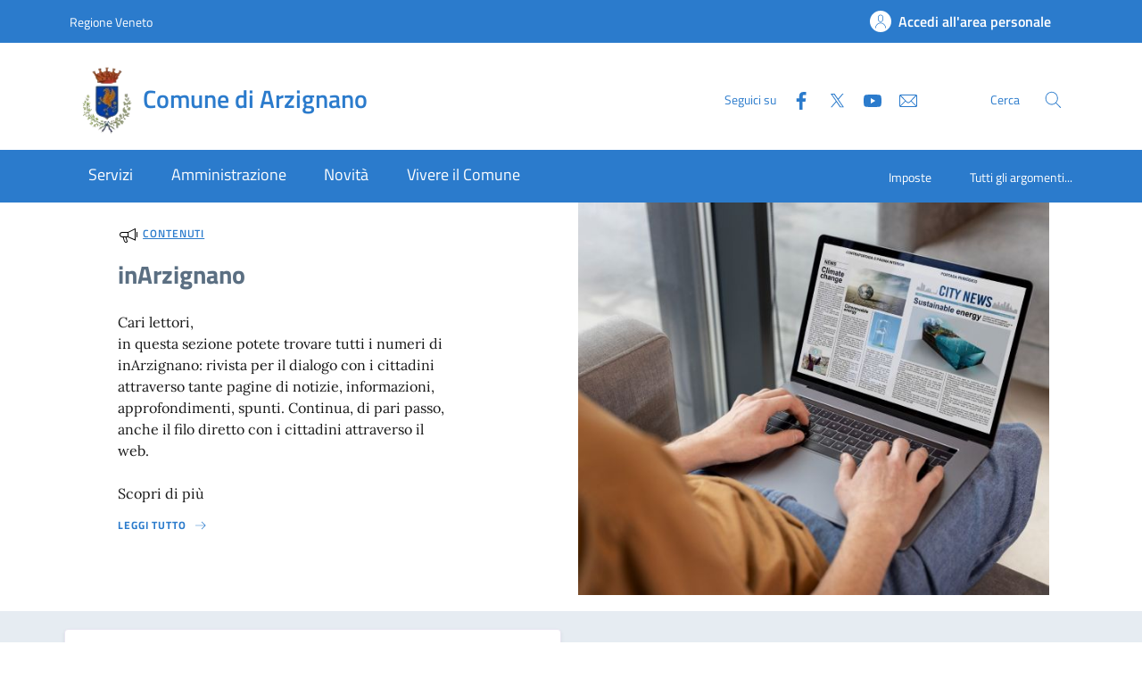

--- FILE ---
content_type: text/html;charset=UTF-8
request_url: http://www.comune.arzignano.vi.it/
body_size: 17452
content:







<!DOCTYPE html>
<!--[if IE 8]><html class="no-js ie89 ie8" xml:lang="it" lang="it"><![endif]-->
<!--[if IE 9]><html class="no-js ie89 ie9" xml:lang="it" lang="it"><![endif]-->
<!--[if (gte IE 9)|!(IE)]><!-->
<html class="no-js" xml:lang="it" lang="it">
<!--<![endif]-->

  <head>


  <script>
    window['ga-disable-MEASUREMENT_ID'] = true;
  </script>



<!-- HTMLHEADER START -->
  

  <title>Comune di Arzignano - Arzignano</title>


  <meta charset="utf-8">
  <meta http-equiv="x-ua-compatible" content="ie=edge">
  <meta name="viewport" content="width=device-width, initial-scale=1, shrink-to-fit=no">
  <meta name="description" content="Sito ufficiale del Comune di Arzignano  - Provincia di Vicenza.">
  <meta name="keywords" content="">
  

  <!-- facebook -->
  <meta property="og:type" content="article" />
  <meta property="article:publisher" content="" />
  <meta property="og:title" content="Arzignano" />
  <meta property="og:description" content="Sito ufficiale del Comune di Arzignano  - Provincia di Vicenza." />
  <meta property="og:url" content="http://www.comune.arzignano.vi.it/home.html" />
  <meta property="og:image" content="" />
  <meta property="og:image:width" content="1200" />
  <meta property="og:image:height" content="630" />
  <meta property="article:published_time" content="2025-12-19T11:42:04.149+01:00" />
  <meta property="article:modified_time" content="2025-12-19T14:51:52.795+01:00" />
  <!-- facebook -->

  <!-- twitter -->
  <meta name="twitter:card" content="summary" />
  <meta name="twitter:title" content="Arzignano" />
  <meta name="twitter:url" content="http://www.comune.arzignano.vi.it/home.html" />
  <!-- twitter -->
  
  <!-- THEME_COLOR definito come meta e nel manifest.json -->
  <meta name="theme-color" content="#FFFFFF"/>
  <link rel="manifest" href="/.resources/kibernetes/webresources/manifest.json" />

  <link rel="apple-touch-icon" href="/.imaging/mte/kibernetes/stemma/dam/icons/Stemma.webp/jcr:content/Stemma~2023-12-13-15-56-57-081~cache.webp"/>

<!-- CSS definiti nella pagina HIGH priority -->
<!-- -->
  
<!-- CSS definiti nel tema del sito -->
<link fetchpriority="high" rel="stylesheet" href="/.resources/kibernetes/webresources/css/kibernetes-bootstrap-italia.min~2024-11-26-18-05-19-623~cache.css">
<link rel="preload" as="style" fetchpriority="low" href="/.resources/kibernetes/webresources/css/style.css" onload="this.rel='stylesheet'">
<link rel="preload" as="style" fetchpriority="low" href="/.resources/custom/resources/custom~2022-12-07-11-02-31-000~cache.css" onload="this.rel='stylesheet'">
<link rel="preload" as="style" fetchpriority="low" href="/.resources/custom/resources/istance~2022-08-24-15-36-46-000~cache.css" onload="this.rel='stylesheet'">
<link rel="preload" as="style" fetchpriority="low" href="/.resources/kibernetes/webresources/libs/Oct8ne/Oct8ne~2024-01-17-10-12-13-000~cache.css" onload="this.rel='stylesheet'">
<!-- -->
<!-- CSS definiti nella pagina LOW priority -->
<!-- -->
  
<!-- JS definiti nel tema del sito -->
<!-- -->
<!-- JS definiti nella pagina -->
<!-- -->
  <link rel="shortcut icon" type="image/ico" href="/dam/icons/favicon.ico" />

<style media="screen, print">
/* titillium-web-300 - latin-ext_latin */
@font-face {
font-family: 'Titillium Web';
font-style: normal;
font-weight: 300;
font-display: swap;
src: url('/.resources/kibernetes/webresources/fonts/Titillium_Web/titillium-web-v10-latin-ext_latin-300.eot'); /* IE9 Compat Modes */
src: local(''),
url('/.resources/kibernetes/webresources/fonts/Titillium_Web/titillium-web-v10-latin-ext_latin-300.eot?#iefix') format('embedded-opentype'), /* IE6-IE8 */
url('/.resources/kibernetes/webresources/fonts/Titillium_Web/titillium-web-v10-latin-ext_latin-300.woff2') format('woff2'), /* Super Modern Browsers */
url('/.resources/kibernetes/webresources/fonts/Titillium_Web/titillium-web-v10-latin-ext_latin-300.woff') format('woff'), /* Modern Browsers */
url('/.resources/kibernetes/webresources/fonts/Titillium_Web/titillium-web-v10-latin-ext_latin-300.ttf') format('truetype'), /* Safari, Android, iOS */
url('/.resources/kibernetes/webresources/fonts/Titillium_Web/titillium-web-v10-latin-ext_latin-300.svg#TitilliumWeb') format('svg'); /* Legacy iOS */
}
/* titillium-web-300italic - latin-ext_latin */
@font-face {
font-family: 'Titillium Web';
font-style: italic;
font-weight: 300;
font-display: swap;
src: url('/.resources/kibernetes/webresources/fonts/Titillium_Web/titillium-web-v10-latin-ext_latin-300italic.eot'); /* IE9 Compat Modes */
src: local(''),
url('/.resources/kibernetes/webresources/fonts/Titillium_Web/titillium-web-v10-latin-ext_latin-300italic.eot?#iefix') format('embedded-opentype'), /* IE6-IE8 */
url('/.resources/kibernetes/webresources/fonts/Titillium_Web/titillium-web-v10-latin-ext_latin-300italic.woff2') format('woff2'), /* Super Modern Browsers */
url('/.resources/kibernetes/webresources/fonts/Titillium_Web/titillium-web-v10-latin-ext_latin-300italic.woff') format('woff'), /* Modern Browsers */
url('/.resources/kibernetes/webresources/fonts/Titillium_Web/titillium-web-v10-latin-ext_latin-300italic.ttf') format('truetype'), /* Safari, Android, iOS */
url('/.resources/kibernetes/webresources/fonts/Titillium_Web/titillium-web-v10-latin-ext_latin-300italic.svg#TitilliumWeb') format('svg'); /* Legacy iOS */
}
/* titillium-web-regular - latin-ext_latin */
@font-face {
font-family: 'Titillium Web';
font-style: normal;
font-weight: 400;
font-display: swap;
src: url('/.resources/kibernetes/webresources/fonts/Titillium_Web/titillium-web-v10-latin-ext_latin-regular.eot'); /* IE9 Compat Modes */
src: local(''),
url('/.resources/kibernetes/webresources/fonts/Titillium_Web/titillium-web-v10-latin-ext_latin-regular.eot?#iefix') format('embedded-opentype'), /* IE6-IE8 */
url('/.resources/kibernetes/webresources/fonts/Titillium_Web/titillium-web-v10-latin-ext_latin-regular.woff2') format('woff2'), /* Super Modern Browsers */
url('/.resources/kibernetes/webresources/fonts/Titillium_Web/titillium-web-v10-latin-ext_latin-regular.woff') format('woff'), /* Modern Browsers */
url('/.resources/kibernetes/webresources/fonts/Titillium_Web/titillium-web-v10-latin-ext_latin-regular.ttf') format('truetype'), /* Safari, Android, iOS */
url('/.resources/kibernetes/webresources/fonts/Titillium_Web/titillium-web-v10-latin-ext_latin-regular.svg#TitilliumWeb') format('svg'); /* Legacy iOS */
}
/* titillium-web-italic - latin-ext_latin */
@font-face {
font-family: 'Titillium Web';
font-style: italic;
font-weight: 400;
font-display: swap;
src: url('/.resources/kibernetes/webresources/fonts/Titillium_Web/titillium-web-v10-latin-ext_latin-italic.eot'); /* IE9 Compat Modes */
src: local(''),
url('/.resources/kibernetes/webresources/fonts/Titillium_Web/titillium-web-v10-latin-ext_latin-italic.eot?#iefix') format('embedded-opentype'), /* IE6-IE8 */
url('/.resources/kibernetes/webresources/fonts/Titillium_Web/titillium-web-v10-latin-ext_latin-italic.woff2') format('woff2'), /* Super Modern Browsers */
url('/.resources/kibernetes/webresources/fonts/Titillium_Web/titillium-web-v10-latin-ext_latin-italic.woff') format('woff'), /* Modern Browsers */
url('/.resources/kibernetes/webresources/fonts/Titillium_Web/titillium-web-v10-latin-ext_latin-italic.ttf') format('truetype'), /* Safari, Android, iOS */
url('/.resources/kibernetes/webresources/fonts/Titillium_Web/titillium-web-v10-latin-ext_latin-italic.svg#TitilliumWeb') format('svg'); /* Legacy iOS */
}
/* titillium-web-700 - latin-ext_latin */
@font-face {
font-family: 'Titillium Web';
font-style: normal;
font-weight: 700;
font-display: swap;
src: url('/.resources/kibernetes/webresources/fonts/Titillium_Web/titillium-web-v10-latin-ext_latin-700.eot'); /* IE9 Compat Modes */
src: local(''),
url('/.resources/kibernetes/webresources/fonts/Titillium_Web/titillium-web-v10-latin-ext_latin-700.eot?#iefix') format('embedded-opentype'), /* IE6-IE8 */
url('/.resources/kibernetes/webresources/fonts/Titillium_Web/titillium-web-v10-latin-ext_latin-700.woff2') format('woff2'), /* Super Modern Browsers */
url('/.resources/kibernetes/webresources/fonts/Titillium_Web/titillium-web-v10-latin-ext_latin-700.woff') format('woff'), /* Modern Browsers */
url('/.resources/kibernetes/webresources/fonts/Titillium_Web/titillium-web-v10-latin-ext_latin-700.ttf') format('truetype'), /* Safari, Android, iOS */
url('/.resources/kibernetes/webresources/fonts/Titillium_Web/titillium-web-v10-latin-ext_latin-700.svg#TitilliumWeb') format('svg'); /* Legacy iOS */
}
/* titillium-web-700italic - latin-ext_latin */
@font-face {
font-family: 'Titillium Web';
font-style: italic;
font-weight: 700;
font-display: swap;
src: url('/.resources/kibernetes/webresources/fonts/Titillium_Web/titillium-web-v10-latin-ext_latin-700italic.eot'); /* IE9 Compat Modes */
src: local(''),
url('/.resources/kibernetes/webresources/fonts/Titillium_Web/titillium-web-v10-latin-ext_latin-700italic.eot?#iefix') format('embedded-opentype'), /* IE6-IE8 */
url('/.resources/kibernetes/webresources/fonts/Titillium_Web/titillium-web-v10-latin-ext_latin-700italic.woff2') format('woff2'), /* Super Modern Browsers */
url('/.resources/kibernetes/webresources/fonts/Titillium_Web/titillium-web-v10-latin-ext_latin-700italic.woff') format('woff'), /* Modern Browsers */
url('/.resources/kibernetes/webresources/fonts/Titillium_Web/titillium-web-v10-latin-ext_latin-700italic.ttf') format('truetype'), /* Safari, Android, iOS */
url('/.resources/kibernetes/webresources/fonts/Titillium_Web/titillium-web-v10-latin-ext_latin-700italic.svg#TitilliumWeb') format('svg'); /* Legacy iOS */
}
/* titillium-web-600 - latin-ext_latin */
@font-face {
font-family: 'Titillium Web';
font-style: normal;
font-weight: 600;
font-display: swap;
src: url('/.resources/kibernetes/webresources/fonts/Titillium_Web/titillium-web-v10-latin-ext_latin-600.eot'); /* IE9 Compat Modes */
src: local(''),
url('/.resources/kibernetes/webresources/fonts/Titillium_Web/titillium-web-v10-latin-ext_latin-600.eot?#iefix') format('embedded-opentype'), /* IE6-IE8 */
url('/.resources/kibernetes/webresources/fonts/Titillium_Web/titillium-web-v10-latin-ext_latin-600.woff2') format('woff2'), /* Super Modern Browsers */
url('/.resources/kibernetes/webresources/fonts/Titillium_Web/titillium-web-v10-latin-ext_latin-600.woff') format('woff'), /* Modern Browsers */
url('/.resources/kibernetes/webresources/fonts/Titillium_Web/titillium-web-v10-latin-ext_latin-600.ttf') format('truetype'), /* Safari, Android, iOS */
url('/.resources/kibernetes/webresources/fonts/Titillium_Web/titillium-web-v10-latin-ext_latin-600.svg#TitilliumWeb') format('svg'); /* Legacy iOS */
}
/* titillium-web-600italic - latin-ext_latin */
@font-face {
font-family: 'Titillium Web';
font-style: italic;
font-weight: 600;
font-display: swap;
src: url('/.resources/kibernetes/webresources/fonts/Titillium_Web/titillium-web-v10-latin-ext_latin-600italic.eot'); /* IE9 Compat Modes */
src: local(''),
url('/.resources/kibernetes/webresources/fonts/Titillium_Web/titillium-web-v10-latin-ext_latin-600italic.eot?#iefix') format('embedded-opentype'), /* IE6-IE8 */
url('/.resources/kibernetes/webresources/fonts/Titillium_Web/titillium-web-v10-latin-ext_latin-600italic.woff2') format('woff2'), /* Super Modern Browsers */
url('/.resources/kibernetes/webresources/fonts/Titillium_Web/titillium-web-v10-latin-ext_latin-600italic.woff') format('woff'), /* Modern Browsers */
url('/.resources/kibernetes/webresources/fonts/Titillium_Web/titillium-web-v10-latin-ext_latin-600italic.ttf') format('truetype'), /* Safari, Android, iOS */
url('/.resources/kibernetes/webresources/fonts/Titillium_Web/titillium-web-v10-latin-ext_latin-600italic.svg#TitilliumWeb') format('svg'); /* Legacy iOS */
}
/* Lora:400,700 */
/* lora-regular - latin-ext_latin */
@font-face {
font-family: 'Lora';
font-style: normal;
font-weight: 400;
font-display: swap;
src: url('/.resources/kibernetes/webresources/fonts/Lora/lora-v20-latin-ext_latin-regular.eot'); /* IE9 Compat Modes */
src: local(''),
url('/.resources/kibernetes/webresources/fonts/Lora/lora-v20-latin-ext_latin-regular.eot?#iefix') format('embedded-opentype'), /* IE6-IE8 */
url('/.resources/kibernetes/webresources/fonts/Lora/lora-v20-latin-ext_latin-regular.woff2') format('woff2'), /* Super Modern Browsers */
url('/.resources/kibernetes/webresources/fonts/Lora/lora-v20-latin-ext_latin-regular.woff') format('woff'), /* Modern Browsers */
url('/.resources/kibernetes/webresources/fonts/Lora/lora-v20-latin-ext_latin-regular.ttf') format('truetype'), /* Safari, Android, iOS */
url('/.resources/kibernetes/webresources/fonts/Lora/lora-v20-latin-ext_latin-regular.svg#Lora') format('svg'); /* Legacy iOS */
}
/* lora-700 - latin-ext_latin */
@font-face {
font-family: 'Lora';
font-style: normal;
font-weight: 700;
font-display: swap;
src: url('/.resources/kibernetes/webresources/fonts/Lora/lora-v20-latin-ext_latin-700.eot'); /* IE9 Compat Modes */
src: local(''),
url('/.resources/kibernetes/webresources/fonts/Lora/lora-v20-latin-ext_latin-700.eot?#iefix') format('embedded-opentype'), /* IE6-IE8 */
url('/.resources/kibernetes/webresources/fonts/Lora/lora-v20-latin-ext_latin-700.woff2') format('woff2'), /* Super Modern Browsers */
url('/.resources/kibernetes/webresources/fonts/Lora/lora-v20-latin-ext_latin-700.woff') format('woff'), /* Modern Browsers */
url('/.resources/kibernetes/webresources/fonts/Lora/lora-v20-latin-ext_latin-700.ttf') format('truetype'), /* Safari, Android, iOS */
url('/.resources/kibernetes/webresources/fonts/Lora/lora-v20-latin-ext_latin-700.svg#Lora') format('svg'); /* Legacy iOS */
}
/* lora-italic - latin-ext_latin */
@font-face {
font-family: 'Lora';
font-style: italic;
font-weight: 400;
font-display: swap;
src: url('/.resources/kibernetes/webresources/fonts/Lora/lora-v20-latin-ext_latin-italic.eot'); /* IE9 Compat Modes */
src: local(''),
url('/.resources/kibernetes/webresources/fonts/Lora/lora-v20-latin-ext_latin-italic.eot?#iefix') format('embedded-opentype'), /* IE6-IE8 */
url('/.resources/kibernetes/webresources/fonts/Lora/lora-v20-latin-ext_latin-italic.woff2') format('woff2'), /* Super Modern Browsers */
url('/.resources/kibernetes/webresources/fonts/Lora/lora-v20-latin-ext_latin-italic.woff') format('woff'), /* Modern Browsers */
url('/.resources/kibernetes/webresources/fonts/Lora/lora-v20-latin-ext_latin-italic.ttf') format('truetype'), /* Safari, Android, iOS */
url('/.resources/kibernetes/webresources/fonts/Lora/lora-v20-latin-ext_latin-italic.svg#Lora') format('svg'); /* Legacy iOS */
}
/* lora-700italic - latin-ext_latin */
@font-face {
font-family: 'Lora';
font-style: italic;
font-weight: 700;
font-display: swap;
src: url('/.resources/kibernetes/webresources/fonts/Lora/lora-v20-latin-ext_latin-700italic.eot'); /* IE9 Compat Modes */
src: local(''),
url('/.resources/kibernetes/webresources/fonts/Lora/lora-v20-latin-ext_latin-700italic.eot?#iefix') format('embedded-opentype'), /* IE6-IE8 */
url('/.resources/kibernetes/webresources/fonts/Lora/lora-v20-latin-ext_latin-700italic.woff2') format('woff2'), /* Super Modern Browsers */
url('/.resources/kibernetes/webresources/fonts/Lora/lora-v20-latin-ext_latin-700italic.woff') format('woff'), /* Modern Browsers */
url('/.resources/kibernetes/webresources/fonts/Lora/lora-v20-latin-ext_latin-700italic.ttf') format('truetype'), /* Safari, Android, iOS */
url('/.resources/kibernetes/webresources/fonts/Lora/lora-v20-latin-ext_latin-700italic.svg#Lora') format('svg'); /* Legacy iOS */
}
/* Roboto+Mono:400,700 */
/* roboto-mono-regular - latin-ext_latin */
@font-face {
font-family: 'Roboto Mono';
font-style: normal;
font-weight: 400;
font-display: swap;
src: url('/.resources/kibernetes/webresources/fonts/Roboto_Mono/roboto-mono-v13-latin-ext_latin-regular.eot'); /* IE9 Compat Modes */
src: local(''),
url('/.resources/kibernetes/webresources/fonts/Roboto_Mono/roboto-mono-v13-latin-ext_latin-regular.eot?#iefix') format('embedded-opentype'), /* IE6-IE8 */
url('/.resources/kibernetes/webresources/fonts/Roboto_Mono/roboto-mono-v13-latin-ext_latin-regular.woff2') format('woff2'), /* Super Modern Browsers */
url('/.resources/kibernetes/webresources/fonts/Roboto_Mono/roboto-mono-v13-latin-ext_latin-regular.woff') format('woff'), /* Modern Browsers */
url('/.resources/kibernetes/webresources/fonts/Roboto_Mono/roboto-mono-v13-latin-ext_latin-regular.ttf') format('truetype'), /* Safari, Android, iOS */
url('/.resources/kibernetes/webresources/fonts/Roboto_Mono/roboto-mono-v13-latin-ext_latin-regular.svg#RobotoMono') format('svg'); /* Legacy iOS */
}
/* roboto-mono-700 - latin-ext_latin */
@font-face {
font-family: 'Roboto Mono';
font-style: normal;
font-weight: 700;
font-display: swap;
src: url('/.resources/kibernetes/webresources/fonts/Roboto_Mono/roboto-mono-v13-latin-ext_latin-700.eot'); /* IE9 Compat Modes */
src: local(''),
url('/.resources/kibernetes/webresources/fonts/Roboto_Mono/roboto-mono-v13-latin-ext_latin-700.eot?#iefix') format('embedded-opentype'), /* IE6-IE8 */
url('/.resources/kibernetes/webresources/fonts/Roboto_Mono/roboto-mono-v13-latin-ext_latin-700.woff2') format('woff2'), /* Super Modern Browsers */
url('/.resources/kibernetes/webresources/fonts/Roboto_Mono/roboto-mono-v13-latin-ext_latin-700.woff') format('woff'), /* Modern Browsers */
url('/.resources/kibernetes/webresources/fonts/Roboto_Mono/roboto-mono-v13-latin-ext_latin-700.ttf') format('truetype'), /* Safari, Android, iOS */
url('/.resources/kibernetes/webresources/fonts/Roboto_Mono/roboto-mono-v13-latin-ext_latin-700.svg#RobotoMono') format('svg'); /* Legacy iOS */
}
/* roboto-mono-italic - latin-ext_latin */
@font-face {
font-family: 'Roboto Mono';
font-style: italic;
font-weight: 400;
font-display: swap;
src: url('/.resources/kibernetes/webresources/fonts/Roboto_Mono/roboto-mono-v13-latin-ext_latin-italic.eot'); /* IE9 Compat Modes */
src: local(''),
url('/.resources/kibernetes/webresources/fonts/Roboto_Mono/roboto-mono-v13-latin-ext_latin-italic.eot?#iefix') format('embedded-opentype'), /* IE6-IE8 */
url('/.resources/kibernetes/webresources/fonts/Roboto_Mono/roboto-mono-v13-latin-ext_latin-italic.woff2') format('woff2'), /* Super Modern Browsers */
url('/.resources/kibernetes/webresources/fonts/Roboto_Mono/roboto-mono-v13-latin-ext_latin-italic.woff') format('woff'), /* Modern Browsers */
url('/.resources/kibernetes/webresources/fonts/Roboto_Mono/roboto-mono-v13-latin-ext_latin-italic.ttf') format('truetype'), /* Safari, Android, iOS */
url('/.resources/kibernetes/webresources/fonts/Roboto_Mono/roboto-mono-v13-latin-ext_latin-italic.svg#RobotoMono') format('svg'); /* Legacy iOS */
}
/* roboto-mono-700italic - latin-ext_latin */
@font-face {
font-family: 'Roboto Mono';
font-style: italic;
font-weight: 700;
font-display: swap;
src: url('/.resources/kibernetes/webresources/fonts/Roboto_Mono/roboto-mono-v13-latin-ext_latin-700italic.eot'); /* IE9 Compat Modes */
src: local(''),
url('/.resources/kibernetes/webresources/fonts/Roboto_Mono/roboto-mono-v13-latin-ext_latin-700italic.eot?#iefix') format('embedded-opentype'), /* IE6-IE8 */
url('/.resources/kibernetes/webresources/fonts/Roboto_Mono/roboto-mono-v13-latin-ext_latin-700italic.woff2') format('woff2'), /* Super Modern Browsers */
url('/.resources/kibernetes/webresources/fonts/Roboto_Mono/roboto-mono-v13-latin-ext_latin-700italic.woff') format('woff'), /* Modern Browsers */
url('/.resources/kibernetes/webresources/fonts/Roboto_Mono/roboto-mono-v13-latin-ext_latin-700italic.ttf') format('truetype'), /* Safari, Android, iOS */
url('/.resources/kibernetes/webresources/fonts/Roboto_Mono/roboto-mono-v13-latin-ext_latin-700italic.svg#RobotoMono') format('svg'); /* Legacy iOS */
}
</style>
<!-- HTMLHEADER END -->
  </head>

  <body id="ente_generico" class="">
<section class="kib-cookiebar cookiebar fade neutral-1-bg d-none" tabindex="-1" aria-live="polite" style="display:none">
  <p class="white-color">
    Questo sito utilizza cookie tecnici necessari e funzionali alla navigazione. Per assicurare agli utenti la migliore esperienza di navigazione, potremmo utilizzare cookie analytics per monitorare l’utilizzo del nostro sito con Google Analytics.<br/>Se clicchi su "Rifiuta" non verranno installati cookie diversi da quelli tecnici. Cliccando su "Accetta" esprimi il tuo consenso all'uso di cookie per tutte le predette finalit&agrave;.
      <br/>Potrai sempre modificare la scelta fatta cliccando su <a class="font-weight-bold link-underline text-white" href="/home/info/cookies.html">Preferenze cookie</a>.
      <br/>Per maggiori informazioni consulta <a class="font-weight-bold link-underline text-white" href="/home/info/privacy-policy.html">l'informativa sulla privacy</a>.
  </p>
  <div class="cookiebar-buttons">
   <button href="#" class="cookiebar-btn border border-white ms-0 w-100" onclick="cookieBar.cookieRefused();">
     <svg class="icon icon-white">
       <use xlink:href="/.resources/kibernetes/webresources/svg/sprites.svg#it-close"></use>
     </svg>Rifiuta <span class="sr-only">i cookie</span>
   </button>
   <button class="cookiebar-btn cookiebar-confirm border border-white ms-0 mt-2 w-100" onclick="cookieBar.cookieAccepted();">
     <svg class="icon icon-white">
       <use xlink:href="/.resources/kibernetes/webresources/svg/sprites.svg#it-check"></use>
     </svg>Accetta <span class="sr-only">i cookie</span>
   </button>
  </div>
</section>
<script>
  var cookieBar;
  window.addEventListener('load', function() {
    const ga = '';
    const wai = '15271';
    const at = '';
    cookieBar = kibernetes.manageCookieBar('section.kib-cookiebar',ga,wai,at);
  });
</script>

    <div class="skiplink">
      <a class="visually-hidden-focusable" href="#main">Vai al contenuto</a>
      <a class="visually-hidden-focusable" href="#menu">accedi al menu</a>
      <a class="visually-hidden-focusable" href="#footer">footer.enter</a>
    </div>


<!-- HEADER AREA START -->
<header class="it-header-wrapper it-header-sticky " data-bs-toggle="sticky" data-bs-position-type="fixed" data-bs-sticky-class-name="is-sticky" data-bs-target="#header-nav-wrapper">

<!-- HEADER_BANNER START -->
  <div class="it-header-slim-wrapper " id="header-slim">
    <div class="container">
      <div class="row">
        <div class="col-12">
          <div class="it-header-slim-wrapper-content">
            <a class="d-none d-lg-block navbar-brand" href="https://www.regione.veneto.it" title="Regione Veneto">
              Regione Veneto
            </a>
            <div class="nav-mobile">
              <nav>
                <a class="it-opener d-lg-none" data-toggle="collapse" href="#menu-principale" role="button" aria-expanded="false" aria-controls="menu-principale">
                  <span>
                    Regione Veneto
                  </span>
                </a>
              </nav>
            </div>
            <div class="header-slim-right-zone">


              <a id="loginLink" class="btn btn-primary btn-icon btn-full d-none" href="https://servizi.comune.arzignano.vi.it/Account/Profile" data-element="personal-area-login" data-focus-mouse="false" title="Accedi all'area personale">
                <span class="rounded-icon" aria-hidden="true">
                  <svg class="icon icon-primary">
                    <use xlink:href="/.resources/kibernetes/webresources/svg/sprites.svg#it-user"></use>
                  </svg>
                </span>
                <span id="nomeUtente" class="d-none d-lg-block">Accedi all'area personale</span>

                 <style>
                   #divMegamenu {
                     z-index: 4;
                   }
                   #userMenu {
                     background: #f5f6f7;
                     padding-top: 9px;
                     margin: -8px -0px -8px -6px;
                   }
                   #userMenu a.list-item:hover {
                     text-decoration: underline !important;
                     color: inherit !important;
                   }
                 </style>
                 <script>
                    function logoutUser() {
                      window.sessionStorage.removeItem('mvInfo');
                      window.location.href = "https://servizi.comune.arzignano.vi.it/Account/Logout";
                    }
                    window.addEventListener('load',function() {
                      var ll = document.getElementById("loginLink");
                      var mi = window.sessionStorage.getItem('mvInfo');
                      if (mi) {
                        var mvInfo = JSON.parse(mi);
                        var nu = document.getElementById("nomeUtente");
                        nu.textContent = mvInfo.nomeUtente;

                        var p = ll.parentElement;

                        var link = document.createElement("link");
                        link.type = 'text/css';
                        link.rel = 'stylesheet';
                        link.href = mvInfo.mainCss.replace("http://","https://");
                        //p.appendChild( link );

                        var div = document.createElement("div");
                        div.innerHTML = atob(mvInfo.menuUtente);
                        divMU = div.firstChild;
                        divMU.classList.remove("d-none");
                        divMU.querySelectorAll('div.avatar img').forEach(n => {
                          n.src = "https://servizi.comune.arzignano.vi.it/img/SPID/spid-ico-circle-bb.svg";
                        });
                        divMU.querySelectorAll('use[href*="/bootstrap-italia/dist/svg/sprites.svg#"]').forEach(n => {
                           var x = n.getAttribute("href").replace("\/bootstrap-italia\/dist\/svg\/sprites\.svg#", "/.resources/kibernetes/webresources/svg/sprites.svg#");
                           n.setAttribute("href",x);
                        });
                        divMU.querySelectorAll('a[href*="/"]').forEach(n => {
                          n.href = n.href.replace(n.origin, "https://servizi.comune.arzignano.vi.it");
                        });

                        p.appendChild( divMU );
                      } else {
                        ll.classList.remove("d-none");
                      }
                    });
                  </script>
              </a>
              <div id="loginMegaMenu"></div>
            </div>
          </div>
        </div>
      </div>
    </div>
  </div>
<!-- HEADER_BANNER END -->

  <div class="it-nav-wrapper">
    <div class="it-header-center-wrapper theme-light " id="header-center">
      <div class="container">
        <div class="row">
          <div class="col-12">
            <div class="it-header-center-content-wrapper">
              <div class="it-brand-wrapper">
                <a href="/home.html">
                    <img fetchpriority="high" src="/.imaging/mte/kibernetes/stemma/dam/icons/Stemma.webp/jcr:content/Stemma~2023-12-13-15-56-57-081~cache.webp" alt="Comune di Arzignano" width="82px" height="82px"/>
                  <div class="it-brand-text">
                    <h2 class="no_toc">Comune di Arzignano</h2>
                    <h3 class="no_toc d-none d-md-block"></h3>
                  </div>
                </a>
              </div>
              <div class="it-right-zone">
                  <div class="it-socials d-none d-md-flex">
                    <span>Seguici su</span>
                    <ul>
    <li class="">
      <a class="" target="_blank" href="https://www.facebook.com/cittadiarzignano/" title="Facebook" aria-label="Facebook">
        <svg class="icon">
          <use xlink:href="/.resources/kibernetes/webresources/svg/sprites.svg#it-facebook"></use>
        </svg>
      </a>
    </li>
    <li class="">
      <a class="" target="_blank" href="https://twitter.com/arzignano" title="Twitter" aria-label="Twitter">
        <svg class="icon">
          <use xlink:href="/.resources/kibernetes/webresources/svg/sprites.svg#it-twitter"></use>
        </svg>
      </a>
    </li>
    <li class="">
      <a class="" target="_blank" href="https://www.youtube.com/channel/UCOvlSsSnC9I57UcNXjeRLYg" title="Youtube" aria-label="Youtube">
        <svg class="icon">
          <use xlink:href="/.resources/kibernetes/webresources/svg/sprites.svg#it-youtube"></use>
        </svg>
      </a>
    </li>
    <li class="">
      <a class="" target="_blank" href="https://www.inarzignanonews.it/IscrizioneNewsletter.aspx" title="newsletter" aria-label="newsletter">
        <svg class="icon">
          <use xlink:href="/.resources/kibernetes/webresources/svg/sprites.svg#it-mail"></use>
        </svg>
      </a>
    </li>
                    </ul>
                  </div>
                  <div class="it-search-wrapper">
                    <span class="d-none d-md-block">Cerca</span>
                    <button class="search-link" type="button" data-bs-toggle="modal" data-bs-target="#header-modal-search" aria-label="Cerca nel sito" data-focus-mouse="false">
                      <span class="rounded-icon">
                        <svg class="icon icon-primary">
                          <use xlink:href="/.resources/kibernetes/webresources/svg/sprites.svg#it-search"></use>
                        </svg>
                      </span>
                    </button>
                  </div>
              </div>
            </div>
          </div>
        </div>
      </div>
    </div>
    <div class="it-header-navbar-wrapper" id="header-nav-wrapper">
      <div class="container">
        <div class="row">
          <div class="col-12">
<!-- AREA_HEADER_MENU START -->


    <nav class="navbar navbar-expand-lg has-megamenu" aria-label="Navigazione principale">
      <button class="custom-navbar-toggler" type="button" aria-controls="nav1" aria-expanded="false" aria-label="Mostra/Nasconde la navigazione" data-bs-target="#nav1" data-bs-toggle="navbarcollapsible">
        <svg class="icon">
          <use xlink:href="/.resources/kibernetes/webresources/svg/sprites.svg#it-burger"></use>
        </svg>
      </button>
      <div class="navbar-collapsable" id="nav1" style="display: none;">
        <div class="overlay" style="display: none;"></div>
        <div class="close-div">
          <button class="btn close-menu" type="button">
            <span class="visually-hidden">Chiudi</span>
            <svg class="icon">
              <use xlink:href="/.resources/kibernetes/webresources/svg/sprites.svg#it-close-big"></use>
            </svg>
          </button>
        </div>
        <div class="menu-wrapper">
          <ul class="navbar-nav" data-element="main-navigation">
              <li class="nav-item">
                <a class="nav-link" aria-expanded="false" href="/home/servizi.html" data-element="all-services">
                  <span>Servizi</span>
                </a>
              </li>
              <li class="nav-item">
                <a class="nav-link" aria-expanded="false" href="/home/amministrazione.html" data-element="management">
                  <span>Amministrazione</span>
                </a>
              </li>
              <li class="nav-item">
                <a class="nav-link" aria-expanded="false" href="/home/novita.html" data-element="news">
                  <span>Novità</span>
                </a>
              </li>
              <li class="nav-item">
                <a class="nav-link" aria-expanded="false" href="/home/vivere.html" data-element="live">
                  <span>Vivere il Comune</span>
                </a>
              </li>
          </ul>
    <ul class="navbar-nav navbar-secondary">
        <li class="nav-item ">
          <a class="nav-link" href="/home/info/argomenti/028.html">
            Imposte
          </a>
        </li>
        <li class="nav-item ">
            <a class="nav-link" href="/home/info/argomenti.html" data-element="all-topics">
              <span class="font-weight-bold">Tutti gli argomenti...</span>
            </a>
        </li>
    </ul>
          <ul class="navbar-nav navbar-nav-auth d-sm-none">
            <li class="nav-item">
              <a class="nav-link" href="https://servizi.comune.arzignano.vi.it/Account/Profile" data-element="personal-area-login" data-focus-mouse="false" target="_blank" title="Accedi all'area personale">
                <span>Accedi all'area personale</span>
              </a>
            </li>
          </ul>
        </div>
      </div>
    </nav>
<!-- AREA_HEADER_MENU END -->
          </div>
        </div>
      </div>
    </div>
  </div>
</header>
<!-- HEADER AREA END -->

    <main id="main">
<!-- STAGE AREA START -->  

<!-- EVIDENCE AREA START -->

<div class="section py-0" id="areaEvidence">
  <div class="section-content">
    <div class="container">
      <div class="row">
        <div class="col-12">      
          






















    <div class="row teaserEvidence"> 
      
          <div class="col-lg-5 order-2 order-lg-1"">
          <div class="card mb-5">
            <div class="card-body pb-5">
              <div class="category-top">
                <svg class="icon icon-sm"><use xlink:href="/.resources/kibernetes/webresources/svg/sprites.svg#it-horn"></use></svg>

                  <span class="title-xsmall-semi-bold fw-semibold">
                    <a class="category" href="/home/vivere/inArzignano.html" >
                    
                          Contenuti
                    </a>
                  </span>
              </div>

                <a href="/home/vivere/inArzignano.html" class="text-decoration-none" 
                   
                >
                    <h3 class="h4 card-title title-xlarge">inArzignano</h3>
                </a>

                 <p class="mb-4 subtitle-small pt-3 lora">
                   Cari lettori,<br/>in questa sezione potete trovare tutti i numeri di inArzignano: rivista per il dialogo con i cittadini attraverso tante pagine di notizie, informazioni, approfondimenti, spunti. Continua, di pari passo, anche il filo diretto con i cittadini attraverso il web.<br/><br/>Scopri di più 
                 </p>
                          


                <a class="read-more pb-3" href="/home/vivere/inArzignano.html" 
                      title="Leggi tutto">
                      <span class="text">Leggi tutto</span>
                  <svg class="icon"><use xlink:href="/.resources/kibernetes/webresources/svg/sprites.svg#it-arrow-right"></use></svg>
                </a>
              
            </div>
          </div>
        </div> 

        <div class="col-lg-6 offset-lg-1 order-1 order-lg-2 px-0 px-lg-2">
            <a class="read-more pb-3" href="/home/vivere/inArzignano.html" >
          <img fetchpriority="high" src="/.imaging/mte/kibernetes/imageTeaserSlider/dam/icons/immagini/immagini-generiche/computer.jpg/jcr:content/computer~2024-01-16-17-04-27-371~cache.jpg" title="inArzignano" alt="inArzignano" class="img-fluid" width=600 height="500">
            </a>
        </div>

    </div>
        </div>      
      </div>
    </div>
  </div>
</div>
<!-- EVIDENCE AREA END -->

<!-- TOP AREA START -->
<div class="section px-0 py-1  neutral-2-bg-b1" id="areaTop">
  <div class="section-content">
  

    <div class="container ">
      <div class="row" >
        <div class="col-12">
  
            <div class="container">
<!-- TEASERGROUP COMPONENT START -->

  <div class="row margin-sup">
    <div class="col-12">
      <div class="row">
<!-- TEASERGROUP_AREA COMPONENT START -->


<div class="card-wrapper card-teaser-wrapper card-teaser-wrapper-equal card-teaser-block-2">
<!-- TEASERGROUP_COL COMPONENT START -->























    <div class="card card-img card-teaser no-after rounded shadow-sm border border-light p-0">

      <div class="card-body pb-5 mt-3">
        <h3 class="card-title title-xlarge-card">
            <a href="/home/amministrazione/commissario-prefettizio.html" class=" text-decoration-none" title="Commissario Prefettizio"  
            >
            Commissario Prefettizio
          </a>
        </h3>
            <p class="card-text d-none d-md-block">
              Dott.ssa Teresa Inglese
            </p>
      
        <div class="link-list-wrapper mt-4">
          <ul class="link-list" role="list">
          </ul>
        </div>

          <a class="read-more pt-0" href="/home/amministrazione/commissario-prefettizio.html" data-focus-mouse="false">
            <span class="text">Ulteriori informazioni</span>
            <svg class="icon ms-0"><use xlink:href="/.resources/kibernetes/webresources/svg/sprites.svg#it-arrow-right"></use></svg>
          </a>

      </div>
    </div>

<!-- TEASERGROUP_COL COMPONENT END -->
</div>

<!-- TEASERGROUP_AREA COMPONENT END -->
      </div>
    </div>
  </div>
<!-- TEASERGROUP COMPONENT END -->
            </div>
            <div class="container">
    <br>
            </div>
            <div class="container">
<!-- TEASERGROUP COMPONENT START -->

  <div class="row margin-sup">
    <div class="col-12">
      <h2>In primo piano</h2>
      <div class="row">
<!-- TEASERGROUP_AREA COMPONENT START -->


<div class="card-wrapper card-teaser-wrapper card-teaser-wrapper-equal card-teaser-block-4">
<!-- TEASERGROUP_COL COMPONENT START -->























    <div class="card card-img card-teaser no-after rounded shadow-sm border border-light p-0">
          <div class="img-responsive-wrapper pb-2">
              <figure class="img-wrapper">
                






        <img loading="lazy" src="/.imaging/mte/kibernetes/masonryTeaser/dam/ambito/CENSIMENTO-DANNI-MALTEMPO-17---18-APRILE-2025_.jpg/jcr:content/CENSIMENTO%20DANNI%20MALTEMPO%2017%20-%2018%20APRILE%202025_~2025-04-30-14-21-02-133~cache.jpg" alt="CENSIMENTO DANNI MALTEMPO 17 - 18 APRILE 2025_" title="CENSIMENTO DANNI MALTEMPO 17 - 18 APRILE 2025_" class="" style="max-width: 100%"  width=420 height="220">


              </figure>
          </div>

      <div class="card-body pb-5 mt-3">
        <h3 class="card-title title-xlarge-card">
            <a href="/Ambito/in-primo-piano/CENSIMENTO-DANNI-MALTEMPO-17---18-APRILE-2025.html" class=" text-decoration-none" title="Avvio Censimento danni maltempo 17-18 aprile 2025"  
                 
            >
            Avvio Censimento danni maltempo 17-18 aprile 2025
          </a>
        </h3>
      
        <div class="link-list-wrapper mt-4">
          <ul class="link-list" role="list">
          </ul>
        </div>

          <a class="read-more pt-0" href="/Ambito/in-primo-piano/CENSIMENTO-DANNI-MALTEMPO-17---18-APRILE-2025.html" data-focus-mouse="false">
            <span class="text">Ulteriori informazioni</span>
            <svg class="icon ms-0"><use xlink:href="/.resources/kibernetes/webresources/svg/sprites.svg#it-arrow-right"></use></svg>
          </a>

      </div>
    </div>

<!-- TEASERGROUP_COL COMPONENT END -->
<!-- TEASERGROUP_COL COMPONENT START -->























    <div class="card card-img card-teaser no-after rounded shadow-sm border border-light p-0">
          <div class="img-responsive-wrapper pb-2">
              <figure class="img-wrapper">
                






        <img loading="lazy" src="/.imaging/mte/kibernetes/masonryTeaser/dam/icons/immagini/ambiente/rifiuti.jpg/jcr:content/rifiuti~2024-07-08-08-51-34-299~cache.jpg" alt="rifiuti" title="rifiuti" class="" style="max-width: 100%"  width=420 height="220">


              </figure>
          </div>

      <div class="card-body pb-5 mt-3">
        <h3 class="card-title title-xlarge-card">
            <a href="/home/vivere/in-primo-piano/Rifiuti-Raccolta-Differenziata.html" class=" text-decoration-none" title="800959366 Numero Verde Rifiuti"  
            >
            800959366 Numero Verde Rifiuti
          </a>
        </h3>
      
        <div class="link-list-wrapper mt-4">
          <ul class="link-list" role="list">
          </ul>
        </div>

          <a class="read-more pt-0" href="/home/vivere/in-primo-piano/Rifiuti-Raccolta-Differenziata.html" data-focus-mouse="false">
            <span class="text">Ulteriori informazioni</span>
            <svg class="icon ms-0"><use xlink:href="/.resources/kibernetes/webresources/svg/sprites.svg#it-arrow-right"></use></svg>
          </a>

      </div>
    </div>

<!-- TEASERGROUP_COL COMPONENT END -->
<!-- TEASERGROUP_COL COMPONENT START -->























    <div class="card card-img card-teaser no-after rounded shadow-sm border border-light p-0">
          <div class="img-responsive-wrapper pb-2">
              <figure class="img-wrapper">
                






        <img loading="lazy" src="/.imaging/mte/kibernetes/masonryTeaser/dam/home/in-primo-piano/copertina-SITO.JPG/jcr:content/copertina%20SITO~2025-10-01-11-19-37-481~cache.JPG" alt="copertina SITO" title="copertina SITO" class="" style="max-width: 100%"  width=420 height="220">


              </figure>
          </div>

      <div class="card-body pb-5 mt-3">
        <h3 class="card-title title-xlarge-card">
            <a href="/home/vivere/in-primo-piano/BIKE-TO-WORK-2025_2026.html" class=" text-decoration-none" title="BIKE TO WORK: al lavoro in bicicletta guadagnando buoni spesa. Dal 15 aprile 2025 al 31 marzo 2026 "  
            >
            BIKE TO WORK: al lavoro in bicicletta guadagnando buoni spesa. Dal 15 aprile 2025 al 31 marzo 2026 
          </a>
        </h3>
      
        <div class="link-list-wrapper mt-4">
          <ul class="link-list" role="list">
          </ul>
        </div>

          <a class="read-more pt-0" href="/home/vivere/in-primo-piano/BIKE-TO-WORK-2025_2026.html" data-focus-mouse="false">
            <span class="text">Ulteriori informazioni</span>
            <svg class="icon ms-0"><use xlink:href="/.resources/kibernetes/webresources/svg/sprites.svg#it-arrow-right"></use></svg>
          </a>

      </div>
    </div>

<!-- TEASERGROUP_COL COMPONENT END -->
<!-- TEASERGROUP_COL COMPONENT START -->























    <div class="card card-img card-teaser no-after rounded shadow-sm border border-light p-0">
          <div class="img-responsive-wrapper pb-2">
              <figure class="img-wrapper">
                






        <img loading="lazy" src="/.imaging/mte/kibernetes/masonryTeaser/dam/home/in-primo-piano/Elezioni-Regionali/Elezioni-Regionali-Veneto_2025_reduce.jpg/jcr:content/Elezioni%20Regionali%20Veneto_2025_reduce~2025-10-13-12-53-31-863~cache.jpg" alt="Elezioni Regionali Veneto_2025_reduce" title="Elezioni Regionali Veneto_2025_reduce" class="" style="max-width: 100%"  width=420 height="220">


              </figure>
          </div>

      <div class="card-body pb-5 mt-3">
        <h3 class="card-title title-xlarge-card">
            <a href="/home/vivere/in-primo-piano/Elezioni-Regionali.html" class=" text-decoration-none" title="Elezioni Regionali 23 e 24 novembre 2025"  
            >
            Elezioni Regionali 23 e 24 novembre 2025
          </a>
        </h3>
            <p class="card-text d-none d-md-block">
              <br/>
            </p>
      
        <div class="link-list-wrapper mt-4">
          <ul class="link-list" role="list">
          </ul>
        </div>

          <a class="read-more pt-0" href="/home/vivere/in-primo-piano/Elezioni-Regionali.html" data-focus-mouse="false">
            <span class="text">Ulteriori informazioni</span>
            <svg class="icon ms-0"><use xlink:href="/.resources/kibernetes/webresources/svg/sprites.svg#it-arrow-right"></use></svg>
          </a>

      </div>
    </div>

<!-- TEASERGROUP_COL COMPONENT END -->
<!-- TEASERGROUP_COL COMPONENT START -->























    <div class="card card-img card-teaser no-after rounded shadow-sm border border-light p-0">
          <div class="img-responsive-wrapper pb-2">
              <figure class="img-wrapper">
                






        <img loading="lazy" src="/.imaging/mte/kibernetes/masonryTeaser/dam/home/vivere/Ordinanza/ORDINANZA.jpg/jcr:content/ORDINANZA~2025-10-22-07-44-36-221~cache.jpg" alt="ORDINANZA" title="ORDINANZA" class="" style="max-width: 100%"  width=420 height="220">


              </figure>
          </div>

      <div class="card-body pb-5 mt-3">
        <h3 class="card-title title-xlarge-card">
            <a href="/home/vivere/in-primo-piano/Ordinanza_21102025.html" class=" text-decoration-none" title="Ordinanza del 21/10/2025"  
            >
            Ordinanza del 21/10/2025
          </a>
        </h3>
            <p class="card-text d-none d-md-block">
              ADOZIONE DELLE MISURE TEMPORANEE ED URGENTI PER LA PREVENZIONE E LA RIDUZIONE DEI LIVELLI DI CONCENTRAZIONE DEGLI INQUINANTI NELL’ATMOSFERA. PERIODO DAL 22 OTTOBRE 2025 AL 30 APRILE 2026
            </p>
      
        <div class="link-list-wrapper mt-4">
          <ul class="link-list" role="list">
          </ul>
        </div>

          <a class="read-more pt-0" href="/home/vivere/in-primo-piano/Ordinanza_21102025.html" data-focus-mouse="false">
            <span class="text">Ulteriori informazioni</span>
            <svg class="icon ms-0"><use xlink:href="/.resources/kibernetes/webresources/svg/sprites.svg#it-arrow-right"></use></svg>
          </a>

      </div>
    </div>

<!-- TEASERGROUP_COL COMPONENT END -->
<!-- TEASERGROUP_COL COMPONENT START -->























    <div class="card card-img card-teaser no-after rounded shadow-sm border border-light p-0">
          <div class="img-responsive-wrapper pb-2">
              <figure class="img-wrapper">
                






        <img loading="lazy" src="/.imaging/mte/kibernetes/masonryTeaser/dam/home/vivere/LocandinaFamiglie.jpg/jcr:content/LocandinaFamiglie~2025-10-03-09-21-33-986~cache.jpg" alt="LocandinaFamiglie" title="LocandinaFamiglie" class="" style="max-width: 100%"  width=420 height="220">


              </figure>
          </div>

      <div class="card-body pb-5 mt-3">
        <h3 class="card-title title-xlarge-card">
            <a href="/home/vivere/in-primo-piano/PROGRAMMA-DI-INTERVENTI-ECONOMICI.html" class=" text-decoration-none" title="PROGRAMMA DI INTERVENTI ECONOMICI A FAVORE DELLE FAMIGLIE FRAGILI RESIDENTI IN VENETO ANNO 2025 (L.R. 20/2020)"  
            >
            PROGRAMMA DI INTERVENTI ECONOMICI A FAVORE DELLE FAMIGLIE FRAGILI RESIDENTI IN VENETO ANNO 2025 (L.R. 20/2020)
          </a>
        </h3>
      
        <div class="link-list-wrapper mt-4">
          <ul class="link-list" role="list">
          </ul>
        </div>

          <a class="read-more pt-0" href="/home/vivere/in-primo-piano/PROGRAMMA-DI-INTERVENTI-ECONOMICI.html" data-focus-mouse="false">
            <span class="text">Ulteriori informazioni</span>
            <svg class="icon ms-0"><use xlink:href="/.resources/kibernetes/webresources/svg/sprites.svg#it-arrow-right"></use></svg>
          </a>

      </div>
    </div>

<!-- TEASERGROUP_COL COMPONENT END -->
<!-- TEASERGROUP_COL COMPONENT START -->














    






    <div class="card card-img card-teaser no-after rounded shadow-sm border border-light p-0">
          <div class="img-responsive-wrapper pb-2">
              <figure class="img-wrapper">
                






        <img loading="lazy" src="/dam/jcr:05aa3349-9d12-481d-825c-433a97399b01/bambini-allegri-che-si-godono-i-pasti_1308-133345.avif" alt="bambini-allegri-che-si-godono-i-pasti_1308-133345" title="bambini-allegri-che-si-godono-i-pasti_1308-133345" class="" style="max-width: 100%"  width=420 height="220">


              </figure>
          </div>

      <div class="card-body pb-5 mt-3">
        <h3 class="card-title title-xlarge-card">
            <a href="/home/amministrazione/documenti/Documento-112.html" class=" text-decoration-none" title="MENSA A.S. 2025/2026 - Progetto informatizzazione del servizio di mensa scolastica"  
            >
            MENSA A.S. 2025/2026 - Progetto informatizzazione del servizio di mensa scolastica
          </a>
        </h3>
            <p class="card-text d-none d-md-block">
                                                                       
            </p>
      
        <div class="link-list-wrapper mt-4">
          <ul class="link-list" role="list">
          </ul>
        </div>

          <a class="read-more pt-0" href="/home/amministrazione/documenti/Documento-112.html" data-focus-mouse="false">
            <span class="text">Ulteriori informazioni</span>
            <svg class="icon ms-0"><use xlink:href="/.resources/kibernetes/webresources/svg/sprites.svg#it-arrow-right"></use></svg>
          </a>

      </div>
    </div>

<!-- TEASERGROUP_COL COMPONENT END -->
<!-- TEASERGROUP_COL COMPONENT START -->























    <div class="card card-img card-teaser no-after rounded shadow-sm border border-light p-0">
          <div class="img-responsive-wrapper pb-2">
              <figure class="img-wrapper">
                






        <img loading="lazy" src="/.imaging/mte/kibernetes/masonryTeaser/dam/home/in-primo-piano/Locandina_Carta_Dedicata.png/jcr:content/Locandina_Carta_Dedicata~2025-10-06-07-12-42-645~cache.png" alt="Locandina_Carta_Dedicata" title="Locandina_Carta_Dedicata" class="" style="max-width: 100%"  width=420 height="220">


              </figure>
          </div>

      <div class="card-body pb-5 mt-3">
        <h3 class="card-title title-xlarge-card">
            <a href="/home/vivere/in-primo-piano/CARTA_DEDICATA_A_TE_2025.html" class=" text-decoration-none" title="CARTA DEDICATA A TE 2025 - Disponibile Elenco Beneficiari"  
            >
            CARTA DEDICATA A TE 2025 - Disponibile Elenco Beneficiari
          </a>
        </h3>
      
        <div class="link-list-wrapper mt-4">
          <ul class="link-list" role="list">
          </ul>
        </div>

          <a class="read-more pt-0" href="/home/vivere/in-primo-piano/CARTA_DEDICATA_A_TE_2025.html" data-focus-mouse="false">
            <span class="text">Ulteriori informazioni</span>
            <svg class="icon ms-0"><use xlink:href="/.resources/kibernetes/webresources/svg/sprites.svg#it-arrow-right"></use></svg>
          </a>

      </div>
    </div>

<!-- TEASERGROUP_COL COMPONENT END -->
<!-- TEASERGROUP_COL COMPONENT START -->























    <div class="card card-img card-teaser no-after rounded shadow-sm border border-light p-0">
          <div class="img-responsive-wrapper pb-2">
              <figure class="img-wrapper">
                






        <img loading="lazy" src="/dam/jcr:943653b2-26a0-4a0e-b613-405cb5acaa50/1%20banner-sito-Assistente-familiare_pag.avif" alt="1 banner-sito-Assistente-familiare_pag" title="1 banner-sito-Assistente-familiare_pag" class="" style="max-width: 100%"  width=420 height="220">


              </figure>
          </div>

      <div class="card-body pb-5 mt-3">
        <h3 class="card-title title-xlarge-card">
            <a href="/Ambito/in-primo-piano/Kit-di-competenze-Assistente-familiare.html" class=" text-decoration-none" title="KIT di Competenze: AVVIO CORSO DI GRATUITO DI FORMAZIONE per Operatore di Assistenza familiare (Badante)"  
            >
            KIT di Competenze: AVVIO CORSO DI GRATUITO DI FORMAZIONE per Operatore di Assistenza familiare (Badante)
          </a>
        </h3>
            <p class="card-text d-none d-md-block">
              Enaip Veneto propone un corso di formazione per assistenti familiari
            </p>
      
        <div class="link-list-wrapper mt-4">
          <ul class="link-list" role="list">
          </ul>
        </div>

          <a class="read-more pt-0" href="/Ambito/in-primo-piano/Kit-di-competenze-Assistente-familiare.html" data-focus-mouse="false">
            <span class="text">Ulteriori informazioni</span>
            <svg class="icon ms-0"><use xlink:href="/.resources/kibernetes/webresources/svg/sprites.svg#it-arrow-right"></use></svg>
          </a>

      </div>
    </div>

<!-- TEASERGROUP_COL COMPONENT END -->
<!-- TEASERGROUP_COL COMPONENT START -->























    <div class="card card-img card-teaser no-after rounded shadow-sm border border-light p-0">
          <div class="img-responsive-wrapper pb-2">
              <figure class="img-wrapper">
                






        <img loading="lazy" src="/.imaging/mte/kibernetes/masonryTeaser/dam/home/vivere/Ambito-ven-05/centriestivi_evidenza.jpg/jcr:content/centriestivi_evidenza~2025-11-24-16-43-42-611~cache.jpg" alt="centriestivi_evidenza" title="centriestivi_evidenza" class="" style="max-width: 100%"  width=420 height="220">


              </figure>
          </div>

      <div class="card-body pb-5 mt-3">
        <h3 class="card-title title-xlarge-card">
            <a href="/home/vivere/in-primo-piano/BANDO.html" class=" text-decoration-none" title="BANDO BONUS CENTRI ESTIVI 2025"  
            >
            BANDO BONUS CENTRI ESTIVI 2025
          </a>
        </h3>
            <p class="card-text d-none d-md-block">
              Dal 24.11.2025 al 24.12.2025   
                                                                                                                      
ISEE fino a 30.000,00 €

            </p>
      
        <div class="link-list-wrapper mt-4">
          <ul class="link-list" role="list">
          </ul>
        </div>

          <a class="read-more pt-0" href="/home/vivere/in-primo-piano/BANDO.html" data-focus-mouse="false">
            <span class="text">Ulteriori informazioni</span>
            <svg class="icon ms-0"><use xlink:href="/.resources/kibernetes/webresources/svg/sprites.svg#it-arrow-right"></use></svg>
          </a>

      </div>
    </div>

<!-- TEASERGROUP_COL COMPONENT END -->
</div>

<!-- TEASERGROUP_AREA COMPONENT END -->
      </div>
    </div>
  </div>
<!-- TEASERGROUP COMPONENT END -->
            </div>
            <div class="container">

<!-- AGENDA COMPONENT START -->
<!-- AGENDA COMPONENT END -->
            </div>
            <div class="container">






<!-- RSSLIST_SIMPLE COMPONENT START -->

  <div class="row" >
    <div class="col-12">
    <h2>InArzignano </h2>

    <div class="row">


              <div class="col-12 col-md-3 col-lg-3 my-3">
                <div class="card-wrapper border border-light rounded shadow-sm cmp-list-card-img cmp-list-card-img-hr">
                  <div class="card card-img no-after">

                    <div class="img-responsive-wrapper">
                      <div class="img-responsive">
                        <div class="img-wrapper">
                          <div class="img-wrapper">
                            <img src="https://www.inarzignano.it/app/uploads/2025/12/vento.jpg" alt="" title="" class="" style="max-width: 100%">
                          </div>
                        </div>
                      </div>
                    </div>

                    <div class="card-body">
                      <div class="col-12">
                        <span class="data">24 dicembre 2025</span>
                      </div>
                      <h3 class="h5 card-title mb-2"><a href="https://www.inarzignano.it/2025/12/chiusura-parchi-e-aree-pubbliche-per-vento-forte/" class="text-decoration-none">Chiusura parchi e aree pubbliche per vento forte <svg class='icon icon-sm align-top'><use xlink:href='/.resources/kibernetes/webresources/svg/sprites.svg#it-external-link'></use></svg></a></h3>

                        <div class="card-text"> Varie dal tuo Comune Chiusura parchi e aree pubbliche per vento forte 24/12/2025 Il Commissario Pre ...</div>
                    </div>
                  </div>
                </div>
              </div>


              <div class="col-12 col-md-3 col-lg-3 my-3">
                <div class="card-wrapper border border-light rounded shadow-sm cmp-list-card-img cmp-list-card-img-hr">
                  <div class="card card-img no-after">

                    <div class="img-responsive-wrapper">
                      <div class="img-responsive">
                        <div class="img-wrapper">
                          <div class="img-wrapper">
                            <img src="https://www.inarzignano.it/app/uploads/2025/12/libretto-Natale-2025-34-680x680.jpg" alt="" title="" class="" style="max-width: 100%">
                          </div>
                        </div>
                      </div>
                    </div>

                    <div class="card-body">
                      <div class="col-12">
                        <span class="data">23 dicembre 2025</span>
                      </div>
                      <h3 class="h5 card-title mb-2"><a href="https://www.inarzignano.it/2025/12/babbi-natale-in-vespa-mercoledi-24-dicembre/" class="text-decoration-none">Babbi Natale in vespa. Mercoledì 24 dicembre <svg class='icon icon-sm align-top'><use xlink:href='/.resources/kibernetes/webresources/svg/sprites.svg#it-external-link'></use></svg></a></h3>

                        <div class="card-text"> Intrattenimento e Feste Babbi Natale in vespa. Mercoledì 24 dicembre 23/12/2025 Babbi Natale, elfi  ...</div>
                    </div>
                  </div>
                </div>
              </div>


              <div class="col-12 col-md-3 col-lg-3 my-3">
                <div class="card-wrapper border border-light rounded shadow-sm cmp-list-card-img cmp-list-card-img-hr">
                  <div class="card card-img no-after">

                    <div class="img-responsive-wrapper">
                      <div class="img-responsive">
                        <div class="img-wrapper">
                          <div class="img-wrapper">
                            <img src="https://www.inarzignano.it/app/uploads/2025/12/libretto-Natale-2025-33-680x680.jpg" alt="" title="" class="" style="max-width: 100%">
                          </div>
                        </div>
                      </div>
                    </div>

                    <div class="card-body">
                      <div class="col-12">
                        <span class="data">22 dicembre 2025</span>
                      </div>
                      <h3 class="h5 card-title mb-2"><a href="https://www.inarzignano.it/2025/12/auguri-sotto-lalbero-con-i-fourback-mercoledi-24-dicembre/" class="text-decoration-none">Auguri sotto l’albero con i Fourback, mercoledì 24 dicembre <svg class='icon icon-sm align-top'><use xlink:href='/.resources/kibernetes/webresources/svg/sprites.svg#it-external-link'></use></svg></a></h3>

                        <div class="card-text"> Intrattenimento e Feste Auguri sotto l'albero con i Fourback, mercoledì 24 dicembre 22/12/2025 I Fo ...</div>
                    </div>
                  </div>
                </div>
              </div>


              <div class="col-12 col-md-3 col-lg-3 my-3">
                <div class="card-wrapper border border-light rounded shadow-sm cmp-list-card-img cmp-list-card-img-hr">
                  <div class="card card-img no-after">

                    <div class="img-responsive-wrapper">
                      <div class="img-responsive">
                        <div class="img-wrapper">
                          <div class="img-wrapper">
                            <img src="https://www.inarzignano.it/app/uploads/2025/12/Chiusura-natale-biblio-680x680.jpg" alt="" title="" class="" style="max-width: 100%">
                          </div>
                        </div>
                      </div>
                    </div>

                    <div class="card-body">
                      <div class="col-12">
                        <span class="data">22 dicembre 2025</span>
                      </div>
                      <h3 class="h5 card-title mb-2"><a href="https://www.inarzignano.it/2025/12/chiusure-natalizie-della-biblioteca-c-bedeschi-e-di-informacitta/" class="text-decoration-none">Chiusure Natalizie della Biblioteca C. Bedeschi e di Informacittà <svg class='icon icon-sm align-top'><use xlink:href='/.resources/kibernetes/webresources/svg/sprites.svg#it-external-link'></use></svg></a></h3>

                        <div class="card-text"> Biblioteca e Cultura Chiusure Natalizie della Biblioteca C. Bedeschi e di Informacittà 22/12/2025 A ...</div>
                    </div>
                  </div>
                </div>
              </div>


              <div class="col-12 col-md-3 col-lg-3 my-3">
                <div class="card-wrapper border border-light rounded shadow-sm cmp-list-card-img cmp-list-card-img-hr">
                  <div class="card card-img no-after">

                    <div class="img-responsive-wrapper">
                      <div class="img-responsive">
                        <div class="img-wrapper">
                          <div class="img-wrapper">
                            <img src="https://www.inarzignano.it/app/uploads/2023/07/TROVALAVORO-in-Arzignano-680x510.jpeg" alt="" title="" class="" style="max-width: 100%">
                          </div>
                        </div>
                      </div>
                    </div>

                    <div class="card-body">
                      <div class="col-12">
                        <span class="data">19 dicembre 2025</span>
                      </div>
                      <h3 class="h5 card-title mb-2"><a href="https://www.inarzignano.it/2025/12/trovalavoro-inarzignano_-numero-665/" class="text-decoration-none">TrovaLavoro InArzignano_ Numero 665 <svg class='icon icon-sm align-top'><use xlink:href='/.resources/kibernetes/webresources/svg/sprites.svg#it-external-link'></use></svg></a></h3>

                        <div class="card-text"> *Opportunità di Lavoro*,Biblioteca e Cultura TrovaLavoro InArzignano_ Numero 665 19/12/2025 Ogni se ...</div>
                    </div>
                  </div>
                </div>
              </div>


              <div class="col-12 col-md-3 col-lg-3 my-3">
                <div class="card-wrapper border border-light rounded shadow-sm cmp-list-card-img cmp-list-card-img-hr">
                  <div class="card card-img no-after">

                    <div class="img-responsive-wrapper">
                      <div class="img-responsive">
                        <div class="img-wrapper">
                          <div class="img-wrapper">
                            <img src="https://www.inarzignano.it/app/uploads/2025/12/639-680x591.png" alt="" title="" class="" style="max-width: 100%">
                          </div>
                        </div>
                      </div>
                    </div>

                    <div class="card-body">
                      <div class="col-12">
                        <span class="data">19 dicembre 2025</span>
                      </div>
                      <h3 class="h5 card-title mb-2"><a href="https://www.inarzignano.it/2025/12/memojunior-639/" class="text-decoration-none">MemoJunior 639 <svg class='icon icon-sm align-top'><use xlink:href='/.resources/kibernetes/webresources/svg/sprites.svg#it-external-link'></use></svg></a></h3>

                        <div class="card-text"> Biblioteca e Cultura MemoJunior 639 19/12/2025 Tutti i nuovi disponibili in biblioteca a partire da ...</div>
                    </div>
                  </div>
                </div>
              </div>


              <div class="col-12 col-md-3 col-lg-3 my-3">
                <div class="card-wrapper border border-light rounded shadow-sm cmp-list-card-img cmp-list-card-img-hr">
                  <div class="card card-img no-after">

                    <div class="img-responsive-wrapper">
                      <div class="img-responsive">
                        <div class="img-wrapper">
                          <div class="img-wrapper">
                            <img src="https://www.inarzignano.it/app/uploads/2025/12/libretto-Natale-2025-32-680x680.jpg" alt="" title="" class="" style="max-width: 100%">
                          </div>
                        </div>
                      </div>
                    </div>

                    <div class="card-body">
                      <div class="col-12">
                        <span class="data">19 dicembre 2025</span>
                      </div>
                      <h3 class="h5 card-title mb-2"><a href="https://www.inarzignano.it/2025/12/concerto-di-natale-domenica-ore-17-00-in-biblioteca-civica-g-bedeschi/" class="text-decoration-none">Concerto di Natale, domenica ore 17.00 in Biblioteca civica G. Bedeschi <svg class='icon icon-sm align-top'><use xlink:href='/.resources/kibernetes/webresources/svg/sprites.svg#it-external-link'></use></svg></a></h3>

                        <div class="card-text"> Senza categoria Concerto di Natale, domenica ore 17.00 in Biblioteca civica G. Bedeschi 19/12/2025  ...</div>
                    </div>
                  </div>
                </div>
              </div>


              <div class="col-12 col-md-3 col-lg-3 my-3">
                <div class="card-wrapper border border-light rounded shadow-sm cmp-list-card-img cmp-list-card-img-hr">
                  <div class="card card-img no-after">

                    <div class="img-responsive-wrapper">
                      <div class="img-responsive">
                        <div class="img-wrapper">
                          <div class="img-wrapper">
                            <img src="https://www.inarzignano.it/app/uploads/2025/12/libretto-Natale-2025-31-680x680.jpg" alt="" title="" class="" style="max-width: 100%">
                          </div>
                        </div>
                      </div>
                    </div>

                    <div class="card-body">
                      <div class="col-12">
                        <span class="data">19 dicembre 2025</span>
                      </div>
                      <h3 class="h5 card-title mb-2"><a href="https://www.inarzignano.it/2025/12/viva-live-show-con-francesco-balasso-sabato-20-dicembre-piazza-campo-marzio/" class="text-decoration-none">Viva! Live show con Francesco Balasso, Sabato 20 dicembre, Piazza Campo Marzio <svg class='icon icon-sm align-top'><use xlink:href='/.resources/kibernetes/webresources/svg/sprites.svg#it-external-link'></use></svg></a></h3>

                        <div class="card-text"> Intrattenimento e Feste Viva! Live show con Francesco Balasso, Sabato 20 dicembre, Piazza Campo Mar ...</div>
                    </div>
                  </div>
                </div>
              </div>


    </div>

    <div class="row mt-lg-2">
      <div class="col-12 col-lg-3 offset-lg-9">
        <a class="btn btn-primary text-button w-100" href="https://www.inarzignano.it/">tutte le notizie</a>
      </div>
    </div>

    </div>
  </div>
<!-- RSSLIST_SIMPLE COMPONENT END -->
            </div>
            <div class="container">
    <br>
            </div>
            <div class="container">
<!-- TEASERGROUP COMPONENT START -->

  <div class="row margin-sup">
    <div class="col-12">
      <div class="row">
<!-- TEASERGROUP_AREA COMPONENT START -->


<div class="card-wrapper card-teaser-wrapper card-teaser-wrapper-equal card-teaser-block-4">
<!-- TEASERGROUP_COL COMPONENT START -->






















    <div class="card card-img card-teaser no-after rounded shadow-sm border border-light p-0">

      <div class="card-body pb-5 mt-3">
        <h3 class="card-title title-xlarge-card">
            <a href="https://www.comune.arzignano.vi.it/home/amministrazione/aree_amministrative/Area-3.html" class=" text-decoration-none" title="Area Gestione del Territorio"  target="_blank" 
            >
            Area Gestione del Territorio
          </a>
        </h3>
      
        <div class="link-list-wrapper mt-4">
          <ul class="link-list" role="list">
          </ul>
        </div>

          <a class="read-more pt-0" href="https://www.comune.arzignano.vi.it/home/amministrazione/aree_amministrative/Area-3.html" data-focus-mouse="false">
            <span class="text">Ulteriori informazioni</span>
            <svg class="icon ms-0"><use xlink:href="/.resources/kibernetes/webresources/svg/sprites.svg#it-arrow-right"></use></svg>
          </a>

      </div>
    </div>

<!-- TEASERGROUP_COL COMPONENT END -->
<!-- TEASERGROUP_COL COMPONENT START -->





















    <div class="card card-img card-teaser no-after rounded shadow-sm border border-light p-0">

      <div class="card-body pb-5 mt-3">
        <h3 class="card-title title-xlarge-card">
            <a href="/home/amministrazione/uffici/Ufficio-13.html" class=" text-decoration-none" title="Lavori pubblici"  
            >
            Lavori pubblici
          </a>
        </h3>
      
        <div class="link-list-wrapper mt-4">
          <ul class="link-list" role="list">
          </ul>
        </div>

          <a class="read-more pt-0" href="/home/amministrazione/uffici/Ufficio-13.html" data-focus-mouse="false">
            <span class="text">Ulteriori informazioni</span>
            <svg class="icon ms-0"><use xlink:href="/.resources/kibernetes/webresources/svg/sprites.svg#it-arrow-right"></use></svg>
          </a>

      </div>
    </div>

<!-- TEASERGROUP_COL COMPONENT END -->
<!-- TEASERGROUP_COL COMPONENT START -->





















    <div class="card card-img card-teaser no-after rounded shadow-sm border border-light p-0">

      <div class="card-body pb-5 mt-3">
        <h3 class="card-title title-xlarge-card">
            <a href="/home/amministrazione/uffici/Ufficio-31.html" class=" text-decoration-none" title="Sociale e Famiglia"  
            >
            Sociale e Famiglia
          </a>
        </h3>
      
        <div class="link-list-wrapper mt-4">
          <ul class="link-list" role="list">
          </ul>
        </div>

          <a class="read-more pt-0" href="/home/amministrazione/uffici/Ufficio-31.html" data-focus-mouse="false">
            <span class="text">Ulteriori informazioni</span>
            <svg class="icon ms-0"><use xlink:href="/.resources/kibernetes/webresources/svg/sprites.svg#it-arrow-right"></use></svg>
          </a>

      </div>
    </div>

<!-- TEASERGROUP_COL COMPONENT END -->
<!-- TEASERGROUP_COL COMPONENT START -->























    <div class="card card-img card-teaser no-after rounded shadow-sm border border-light p-0">

      <div class="card-body pb-5 mt-3">
        <h3 class="card-title title-xlarge-card">
            <a href="/home/vivere/polizia.html" class=" text-decoration-none" title="Sicurezza"  
            >
            Sicurezza
          </a>
        </h3>
      
        <div class="link-list-wrapper mt-4">
          <ul class="link-list" role="list">
          </ul>
        </div>

          <a class="read-more pt-0" href="/home/vivere/polizia.html" data-focus-mouse="false">
            <span class="text">Ulteriori informazioni</span>
            <svg class="icon ms-0"><use xlink:href="/.resources/kibernetes/webresources/svg/sprites.svg#it-arrow-right"></use></svg>
          </a>

      </div>
    </div>

<!-- TEASERGROUP_COL COMPONENT END -->
<!-- TEASERGROUP_COL COMPONENT START -->





















    <div class="card card-img card-teaser no-after rounded shadow-sm border border-light p-0">

      <div class="card-body pb-5 mt-3">
        <h3 class="card-title title-xlarge-card">
            <a href="/home/amministrazione/uffici/Ufficio-16.html" class=" text-decoration-none" title="Sport"  
            >
            Sport
          </a>
        </h3>
      
        <div class="link-list-wrapper mt-4">
          <ul class="link-list" role="list">
          </ul>
        </div>

          <a class="read-more pt-0" href="/home/amministrazione/uffici/Ufficio-16.html" data-focus-mouse="false">
            <span class="text">Ulteriori informazioni</span>
            <svg class="icon ms-0"><use xlink:href="/.resources/kibernetes/webresources/svg/sprites.svg#it-arrow-right"></use></svg>
          </a>

      </div>
    </div>

<!-- TEASERGROUP_COL COMPONENT END -->
<!-- TEASERGROUP_COL COMPONENT START -->





















    <div class="card card-img card-teaser no-after rounded shadow-sm border border-light p-0">

      <div class="card-body pb-5 mt-3">
        <h3 class="card-title title-xlarge-card">
            <a href="/home/amministrazione/uffici/Ufficio-11.html" class=" text-decoration-none" title="Commercio"  
            >
            Commercio
          </a>
        </h3>
      
        <div class="link-list-wrapper mt-4">
          <ul class="link-list" role="list">
          </ul>
        </div>

          <a class="read-more pt-0" href="/home/amministrazione/uffici/Ufficio-11.html" data-focus-mouse="false">
            <span class="text">Ulteriori informazioni</span>
            <svg class="icon ms-0"><use xlink:href="/.resources/kibernetes/webresources/svg/sprites.svg#it-arrow-right"></use></svg>
          </a>

      </div>
    </div>

<!-- TEASERGROUP_COL COMPONENT END -->
<!-- TEASERGROUP_COL COMPONENT START -->





















    <div class="card card-img card-teaser no-after rounded shadow-sm border border-light p-0">

      <div class="card-body pb-5 mt-3">
        <h3 class="card-title title-xlarge-card">
            <a href="/home/amministrazione/uffici/Ufficio-10.html" class=" text-decoration-none" title="Ambiente e Paesaggio"  
            >
            Ambiente e Paesaggio
          </a>
        </h3>
      
        <div class="link-list-wrapper mt-4">
          <ul class="link-list" role="list">
          </ul>
        </div>

          <a class="read-more pt-0" href="/home/amministrazione/uffici/Ufficio-10.html" data-focus-mouse="false">
            <span class="text">Ulteriori informazioni</span>
            <svg class="icon ms-0"><use xlink:href="/.resources/kibernetes/webresources/svg/sprites.svg#it-arrow-right"></use></svg>
          </a>

      </div>
    </div>

<!-- TEASERGROUP_COL COMPONENT END -->
<!-- TEASERGROUP_COL COMPONENT START -->





















    <div class="card card-img card-teaser no-after rounded shadow-sm border border-light p-0">

      <div class="card-body pb-5 mt-3">
        <h3 class="card-title title-xlarge-card">
            <a href="/home/amministrazione/uffici/Ufficio-7.html" class=" text-decoration-none" title="Tributi"  
            >
            Tributi
          </a>
        </h3>
      
        <div class="link-list-wrapper mt-4">
          <ul class="link-list" role="list">
          </ul>
        </div>

          <a class="read-more pt-0" href="/home/amministrazione/uffici/Ufficio-7.html" data-focus-mouse="false">
            <span class="text">Ulteriori informazioni</span>
            <svg class="icon ms-0"><use xlink:href="/.resources/kibernetes/webresources/svg/sprites.svg#it-arrow-right"></use></svg>
          </a>

      </div>
    </div>

<!-- TEASERGROUP_COL COMPONENT END -->
</div>

<!-- TEASERGROUP_AREA COMPONENT END -->
      </div>
    </div>
  </div>
<!-- TEASERGROUP COMPONENT END -->
            </div>

        </div>

      </div>
    </div>
  </div>

</div>
<!-- TOP AREA END -->

<!-- CENTRAL AREA START -->
<div class="section px-0 py-5  w-100  " id="areaCentral">
  <div class="section-content">

    <div class="container-fluid ">
      <div class="row" >
        <div class="col-12">
            <div class="container">
<!-- TEASERGROUP COMPONENT START -->

  <div class="row margin-sup">
    <div class="col-12">
      <h2>Argomenti in evidenza</h2>
      <div class="row">
<!-- TEASERGROUP_AREA COMPONENT START -->


<div class="card-wrapper card-teaser-wrapper card-teaser-wrapper-equal card-teaser-block-4">
<!-- TEASERGROUP_COL COMPONENT START -->























    <div class="card card-img card-teaser no-after rounded shadow-sm border border-light p-0">
          <div class="img-responsive-wrapper pb-2">
              <figure class="img-wrapper">
                






        <img loading="lazy" src="/.imaging/mte/kibernetes/masonryTeaser/dam/ambito/th-bfb5j_400x400.jpg/jcr:content/th-bfb5j_400x400~2025-05-05-08-24-15-946~cache.jpg" alt="th-bfb5j_400x400" title="th-bfb5j_400x400" class="content-image" style="max-width: 100%"  width=420 height="220">


              </figure>
          </div>

      <div class="card-body pb-5 mt-3">
        <h3 class="card-title title-xlarge-card">
            <a href="/home/vivere/in-primo-piano/Protezione-Civile.html" class=" text-decoration-none" title="Protezione Civile"  
            >
            Protezione Civile
          </a>
        </h3>
      
        <div class="link-list-wrapper mt-4">
          <ul class="link-list" role="list">
          </ul>
        </div>

          <a class="read-more pt-0" href="/home/vivere/in-primo-piano/Protezione-Civile.html" data-focus-mouse="false">
            <span class="text">Ulteriori informazioni</span>
            <svg class="icon ms-0"><use xlink:href="/.resources/kibernetes/webresources/svg/sprites.svg#it-arrow-right"></use></svg>
          </a>

      </div>
    </div>

<!-- TEASERGROUP_COL COMPONENT END -->
<!-- TEASERGROUP_COL COMPONENT START -->






















    <div class="card card-img card-teaser no-after rounded shadow-sm border border-light p-0">

      <div class="card-body pb-5 mt-3">
        <h3 class="card-title title-xlarge-card">
            <a href="https://servizi.comune.arzignano.vi.it/" class=" text-decoration-none" title="Servizi"  target="_blank" 
            >
            Servizi
          </a>
        </h3>
            <p class="card-text d-none d-md-block">
              Servizi del Comune di Arzignano
            </p>
      
        <div class="link-list-wrapper mt-4">
          <ul class="link-list" role="list">











              <li role="listitem"">
                <a href="/home/servizi/servizio/Servizio-2.html" title="Pago PA" class="list-item active icon-left mb-2">
                  <span class="list-item-title-icon-wrapper">
                    Pago PA
                  </span>
                </a>
              </li>
              <li><span class="divider"></span></li>












              <li role="listitem"">
                <a href="https://servizi.comune.arzignano.vi.it/ServiziOnLine/Appuntamenti/Appuntamento.aspx" title="Prenotazioni Online" class="list-item active icon-left mb-2">
                  <span class="list-item-title-icon-wrapper">
                    Prenotazioni Online
                  </span>
                </a>
              </li>
              <li><span class="divider"></span></li>











              <li role="listitem"">
                <a href="https://servizi.comune.arzignano.vi.it/ServiziOnLine/Istanze/landingIstanza?Id=8" title="Rilascio CIE" class="list-item active icon-left mb-2">
                  <span class="list-item-title-icon-wrapper">
                    Rilascio CIE
                  </span>
                </a>
              </li>
              <li><span class="divider"></span></li>











              <li role="listitem"">
                <a href="/home/servizi/servizio/Servizio-8.html" title="Passaporto Online" class="list-item active icon-left mb-2">
                  <span class="list-item-title-icon-wrapper">
                    Passaporto Online
                  </span>
                </a>
              </li>
              <li><span class="divider"></span></li>
          </ul>
        </div>

          <a class="read-more pt-0" href="https://servizi.comune.arzignano.vi.it/" data-focus-mouse="false">
            <span class="text">Ulteriori informazioni</span>
            <svg class="icon ms-0"><use xlink:href="/.resources/kibernetes/webresources/svg/sprites.svg#it-arrow-right"></use></svg>
          </a>

      </div>
    </div>

<!-- TEASERGROUP_COL COMPONENT END -->
<!-- TEASERGROUP_COL COMPONENT START -->






















    <div class="card card-img card-teaser no-after rounded shadow-sm border border-light p-0">

      <div class="card-body pb-5 mt-3">
        <h3 class="card-title title-xlarge-card">
            <a href="https://arzignano.trasparenza-valutazione-merito.it/web/trasparenza/trasparenza" class=" text-decoration-none" title="Pubblicità legale"  target="_blank" 
            >
            Pubblicità legale
          </a>
        </h3>
            <p class="card-text d-none d-md-block">
              I mezzi di pubblicità giuridica sono predisposti dall'ordinamento per rendere facilmente conoscibili fatti e atti giuridici.
            </p>
      
        <div class="link-list-wrapper mt-4">
          <ul class="link-list" role="list">












              <li role="listitem"">
                <a href="https://arzignano.trasparenza-valutazione-merito.it/web/trasparenza/trasparenza" title="Amministrazione Trasparente" class="list-item active icon-left mb-2">
                  <span class="list-item-title-icon-wrapper">
                    Amministrazione Trasparente
                  </span>
                </a>
              </li>
              <li><span class="divider"></span></li>











              <li role="listitem"">
                <a href="https://servizi.comune.arzignano.vi.it/ServiziOnLine/Istanze/landingIstanza?Id=1" title="Albo Pretorio" class="list-item active icon-left mb-2">
                  <span class="list-item-title-icon-wrapper">
                    Albo Pretorio
                  </span>
                </a>
              </li>
              <li><span class="divider"></span></li>











              <li role="listitem"">
                <a href="/home/servizi/servizio/Servizio-1.html" title="Atti e Delibere" class="list-item active icon-left mb-2">
                  <span class="list-item-title-icon-wrapper">
                    Atti e Delibere
                  </span>
                </a>
              </li>
              <li><span class="divider"></span></li>
          </ul>
        </div>

          <a class="read-more pt-0" href="https://arzignano.trasparenza-valutazione-merito.it/web/trasparenza/trasparenza" data-focus-mouse="false">
            <span class="text">Ulteriori informazioni</span>
            <svg class="icon ms-0"><use xlink:href="/.resources/kibernetes/webresources/svg/sprites.svg#it-arrow-right"></use></svg>
          </a>

      </div>
    </div>

<!-- TEASERGROUP_COL COMPONENT END -->
<!-- TEASERGROUP_COL COMPONENT START -->























    <div class="card card-img card-teaser no-after rounded shadow-sm border border-light p-0">
          <div class="img-responsive-wrapper pb-2">
              <figure class="img-wrapper">
                






        <img loading="lazy" src="/.imaging/mte/kibernetes/masonryTeaser/dam/icons/immagini/immagini-generiche/europe.jpg/jcr:content/europe~2024-01-16-15-51-05-947~cache.jpg" alt="europe" title="europe" class="" style="max-width: 100%"  width=420 height="220">


              </figure>
          </div>

      <div class="card-body pb-5 mt-3">
        <h3 class="card-title title-xlarge-card">
            <a href="/home/vivere/Attuazione-Misure-PNRR.html" class=" text-decoration-none" title="Misure PNRR"  
            >
            Misure PNRR
          </a>
        </h3>
            <p class="card-text d-none d-md-block">
              Attuazione Misure PNRR (Piano Nazionale di Ripresa e Resilienza)
            </p>
      
        <div class="link-list-wrapper mt-4">
          <ul class="link-list" role="list">
          </ul>
        </div>

          <a class="read-more pt-0" href="/home/vivere/Attuazione-Misure-PNRR.html" data-focus-mouse="false">
            <span class="text">Ulteriori informazioni</span>
            <svg class="icon ms-0"><use xlink:href="/.resources/kibernetes/webresources/svg/sprites.svg#it-arrow-right"></use></svg>
          </a>

      </div>
    </div>

<!-- TEASERGROUP_COL COMPONENT END -->
</div>

<!-- TEASERGROUP_AREA COMPONENT END -->
      </div>
    </div>
  </div>
<!-- TEASERGROUP COMPONENT END -->
            </div>
        </div>
      </div>
    </div>
  </div>
</div>
<!-- CENTRAL AREA END -->

<!-- COMUNICATION AREA START -->
<div class="section py-4  bg-none" id="areaComunication">
  <div class="section-content">
  
    <div class="container ">
      <div class="row" >
        <div class="col-12">
            <div class="container">
<!-- TEASERGROUPAVATAR COMPONENT START -->

  <div class="row pt-5">
      <h2>Servizi</h2>
  </div>
  <div class="pt-4 pt-lg-30">
        <div class="card-wrapper card-teaser-wrapper card-teaser-wrapper-equal card-teaser-block-3 pb-0">
<!-- TEASERGROUPAVATAR_AREA COMPONENT START -->

<!-- TEASERGROUPAVATAR_COL COMPONENT START -->















  <a href="https://appalti.comune.arzignano.vi.it/" class="card card-teaser card-bg-blue card-bg-blue rounded mt-0 p-3" title="Portale gare d&#039;appalto">
    <div class="avatar size-lg me-3">
          






        <img loading="lazy" src="/dam/jcr:ec988a5f-624c-4623-a99a-be67184e0eaf/contratto.svg" alt="contratto" title="contratto" class="content-image" style="max-width: 100%"  width=256 height="256">


    </div>
    <div class="card-body">
      <h3 class="card-title h4 text-white sito-tematico">
        Portale gare d&#039;appalto
      </h3>
    </div>
  </a>
<!-- TEASERGROUPAVATAR_COL COMPONENT END -->
<!-- TEASERGROUPAVATAR_COL COMPONENT START -->















  <a href="https://www.youtube.com/channel/UCOvlSsSnC9I57UcNXjeRLYg" class="card card-teaser card-bg-blue card-bg-blue rounded mt-0 p-3" title="Streaming del Consiglio Comunale">
    <div class="avatar size-lg me-3">
          






        <img loading="lazy" src="/dam/jcr:a36d8cad-0990-4312-a415-957edf846d77/light-bulb-2223050.svg" alt="light-bulb-2223050" title="light-bulb-2223050" class="content-image" style="max-width: 100%"  width=256 height="256">


    </div>
    <div class="card-body">
      <h3 class="card-title h4 text-white sito-tematico">
        Streaming del Consiglio Comunale
      </h3>
    </div>
  </a>
<!-- TEASERGROUPAVATAR_COL COMPONENT END -->
<!-- TEASERGROUPAVATAR_COL COMPONENT START -->















  <a href="https://sportellotelematico.comune.arzignano.vi.it/" class="card card-teaser card-bg-blue card-bg-blue rounded mt-0 p-3" title="Sportello Telematico">
    <div class="avatar size-lg me-3">
          






        <img loading="lazy" src="/dam/jcr:f5d072e6-051a-43b7-9a39-2caed75705fd/foto.svg" alt="foto" title="foto" class="content-image" style="max-width: 100%"  width=256 height="256">


    </div>
    <div class="card-body">
      <h3 class="card-title h4 text-white sito-tematico">
        Sportello Telematico
      </h3>
    </div>
  </a>
<!-- TEASERGROUPAVATAR_COL COMPONENT END -->
<!-- TEASERGROUPAVATAR_COL COMPONENT START -->














  <a href="/home/servizi/servizio/Servizio-3.html" class="card card-teaser card-bg-blue card-bg-blue rounded mt-0 p-3" title="Iscrizione all&#039;Albo delle Associazioni">
    <div class="avatar size-lg me-3">
          






        <img loading="lazy" src="/dam/jcr:43803fc4-89f6-4635-b398-3ee217702828/folder-3503133.svg" alt="folder-3503133" title="folder-3503133" class="content-image" style="max-width: 100%"  width=256 height="256">


    </div>
    <div class="card-body">
      <h3 class="card-title h4 text-white sito-tematico">
        Iscrizione all&#039;Albo delle Associazioni
      </h3>
    </div>
  </a>
<!-- TEASERGROUPAVATAR_COL COMPONENT END -->
<!-- TEASERGROUPAVATAR_COL COMPONENT START -->














  <a href="/home/servizi/servizio/Servizio-9.html" class="card card-teaser card-bg-blue card-bg-blue rounded mt-0 p-3" title="Servizio Civile Volontario">
    <div class="avatar size-lg me-3">
          






        <img loading="lazy" src="/dam/jcr:d3225678-cb8f-4902-ae2b-c5a3d987f460/pen-3128958.svg" alt="pen-3128958" title="pen-3128958" class="content-image" style="max-width: 100%"  width=256 height="256">


    </div>
    <div class="card-body">
      <h3 class="card-title h4 text-white sito-tematico">
        Servizio Civile Volontario
      </h3>
    </div>
  </a>
<!-- TEASERGROUPAVATAR_COL COMPONENT END -->
<!-- TEASERGROUPAVATAR_COL COMPONENT START -->














  <a href="https://servizi.comune.arzignano.vi.it/ServiziOnLine/Istanze/landingIstanza?Id=3" class="card card-teaser card-bg-blue card-bg-blue rounded mt-0 p-3" title="Certificazioni Online">
    <div class="avatar size-lg me-3">
          






        <img loading="lazy" src="/dam/jcr:43803fc4-89f6-4635-b398-3ee217702828/folder-3503133.svg" alt="folder-3503133" title="folder-3503133" class="content-image" style="max-width: 100%"  width=256 height="256">


    </div>
    <div class="card-body">
      <h3 class="card-title h4 text-white sito-tematico">
        Certificazioni Online
      </h3>
    </div>
  </a>
<!-- TEASERGROUPAVATAR_COL COMPONENT END -->
<!-- TEASERGROUPAVATAR_COL COMPONENT START -->















  <a href="https://servizi.comune.arzignano.vi.it/ServiziOnLine/Appuntamenti/Appuntamento.aspx" class="card card-teaser card-bg-blue card-bg-blue rounded mt-0 p-3" title="Prenotazioni on line">
    <div class="avatar size-lg me-3">
          






        <img loading="lazy" src="/dam/jcr:43803fc4-89f6-4635-b398-3ee217702828/folder-3503133.svg" alt="folder-3503133" title="folder-3503133" class="content-image" style="max-width: 100%"  width=256 height="256">


    </div>
    <div class="card-body">
      <h3 class="card-title h4 text-white sito-tematico">
        Prenotazioni on line
      </h3>
    </div>
  </a>
<!-- TEASERGROUPAVATAR_COL COMPONENT END -->
<!-- TEASERGROUPAVATAR_COL COMPONENT START -->















  <a href="https://www.comune.arzignano.vi.it/Ambito" class="card card-teaser card-bg-blue card-bg-blue rounded mt-0 p-3" title="Ambito">
    <div class="avatar size-lg me-3">
          






        <img loading="lazy" src="/dam/jcr:43803fc4-89f6-4635-b398-3ee217702828/folder-3503133.svg" alt="folder-3503133" title="folder-3503133" class="content-image" style="max-width: 100%"  width=256 height="256">


    </div>
    <div class="card-body">
      <h3 class="card-title h4 text-white sito-tematico">
        Ambito
      </h3>
    </div>
  </a>
<!-- TEASERGROUPAVATAR_COL COMPONENT END -->
<!-- TEASERGROUPAVATAR_AREA COMPONENT END -->
        </div>
  </div>
<!-- TEASERGROUPAVATAR COMPONENT END -->
            </div>
        </div>
      </div>
    </div>
  </div>
</div>
<!-- COMUNICATION AREA END -->
<!-- GALLERY AREA START -->
<div class="section p-0 bg-primary" id="areaGallery">
  <div class="section-content">
    <div class="container">
      <div class="row">
        <div class="col-12">      
                </div>
        </div>
      </div>
    </div>
</div>
<!-- GALLERY AREA END -->

<!-- BOTTOM AREA START-->
<div class="section px-0 py-0  w-100 lightgrey-bg-a3" id="areaBottom">
  <div class="section-content">
  

    <div class="container-fluid ">
      <div class="row" >
        <div class="col-12">
            <div class="container">
<!-- TEASERGROUPAVATAR COMPONENT START -->

  <div class="row pt-5">
  </div>
  <div class="pt-4 pt-lg-30">
        <div class="card-wrapper card-teaser-wrapper card-teaser-wrapper-equal card-teaser-block-3 pb-0">
<!-- TEASERGROUPAVATAR_AREA COMPONENT START -->

<!-- TEASERGROUPAVATAR_COL COMPONENT START -->











    


  <a href="/home/amministrazione/documenti/Documento-95.html" class="card card-teaser card-bg-blue card-bg-dark rounded mt-0 p-3" title="           Giornate Scuole Aperte 
">
    <div class="avatar size-lg me-3">
          






        <img loading="lazy" src="/.imaging/mte/kibernetes/avatar/dam/icons/immagini/educazione-e-formazione/cancelleria.jpg/jcr:content/cancelleria~2023-12-20-07-48-44-951~cache.jpg" alt="cancelleria" title="cancelleria" class="content-image" style="max-width: 100%"  width=256 height="256">


    </div>
    <div class="card-body">
      <h3 class="card-title h4 text-white sito-tematico">
                   Giornate Scuole Aperte 

      </h3>
    </div>
  </a>
<!-- TEASERGROUPAVATAR_COL COMPONENT END -->
<!-- TEASERGROUPAVATAR_COL COMPONENT START -->














  <a href="/home/servizi/servizio/Servizio-11.html" class="card card-teaser card-bg-blue card-bg-dark rounded mt-0 p-3" title="Raccolta Differenziata">
    <div class="avatar size-lg me-3">
          






        <img loading="lazy" src="/.imaging/mte/kibernetes/avatar/dam/icons/immagini/ambiente/verde-urbano.3.jpg/jcr:content/verde%20urbano.3~2022-12-13-12-10-45-519~cache.jpg" alt="verde urbano" title="verde urbano" class="content-image" style="max-width: 100%"  width=256 height="256">


    </div>
    <div class="card-body">
      <h3 class="card-title h4 text-white sito-tematico">
        Raccolta Differenziata
      </h3>
    </div>
  </a>
<!-- TEASERGROUPAVATAR_COL COMPONENT END -->
<!-- TEASERGROUPAVATAR_COL COMPONENT START -->















  <a href="https://www.inarzignano.it/2012/02/arturo-grande-successo-per-il-taxi-sicuro/" class="card card-teaser card-bg-blue card-bg-dark rounded mt-0 p-3" title="Taxi Gratuito &quot;Arturo&quot;">
    <div class="avatar size-lg me-3">
          






        <img loading="lazy" src="/.imaging/mte/kibernetes/avatar/dam/home/novita/notizie/2023/Dicembre/taxi.jpg/jcr:content/taxi~2023-12-19-11-29-00-185~cache.jpg" alt="taxi" title="taxi" class="content-image" style="max-width: 100%"  width=256 height="256">


    </div>
    <div class="card-body">
      <h3 class="card-title h4 text-white sito-tematico">
        Taxi Gratuito &quot;Arturo&quot;
      </h3>
    </div>
  </a>
<!-- TEASERGROUPAVATAR_COL COMPONENT END -->
<!-- TEASERGROUPAVATAR_AREA COMPONENT END -->
        </div>
  </div>
<!-- TEASERGROUPAVATAR COMPONENT END -->
            </div>
            <div class="container">
    <br></br>
            </div>
            <div class="container">
<!-- TEASERGROUP COMPONENT START -->

  <div class="row margin-sup">
    <div class="col-12">
      <h2>Il Comune a portata di click!</h2>
      <div class="row">
<!-- TEASERGROUP_AREA COMPONENT START -->


<div class="card-wrapper card-teaser-wrapper card-teaser-wrapper-equal card-teaser-block-3">
<!-- TEASERGROUP_COL COMPONENT START -->























    <div class="card card-img card-teaser no-after rounded shadow-sm border border-light p-0">
          <div class="img-responsive-wrapper pb-2">
              <figure class="img-wrapper">
                






        <img loading="lazy" src="/.imaging/mte/kibernetes/masonryTeaser/dam/home/amministrazione/Aree/img---aree-e-uffici/polizia-municipale.jpg/jcr:content/polizia%20municipale~2023-12-19-07-50-55-148~cache.jpg" alt="polizia municipale" title="polizia municipale" class="" style="max-width: 100%"  width=420 height="220">


              </figure>
          </div>

      <div class="card-body pb-5 mt-3">
        <h3 class="card-title title-xlarge-card">
            <a href="/home/vivere/Sicurezza.html" class=" text-decoration-none" title="Polizia Locale &quot;Vicenza Ovest&quot;"  
                 
            >
            Polizia Locale &quot;Vicenza Ovest&quot;
          </a>
        </h3>
      
        <div class="link-list-wrapper mt-4">
          <ul class="link-list" role="list">
          </ul>
        </div>

          <a class="read-more pt-0" href="/home/vivere/Sicurezza.html" data-focus-mouse="false">
            <span class="text">Ulteriori informazioni</span>
            <svg class="icon ms-0"><use xlink:href="/.resources/kibernetes/webresources/svg/sprites.svg#it-arrow-right"></use></svg>
          </a>

      </div>
    </div>

<!-- TEASERGROUP_COL COMPONENT END -->
<!-- TEASERGROUP_COL COMPONENT START -->






















    <div class="card card-img card-teaser no-after rounded shadow-sm border border-light p-0">
          <div class="img-responsive-wrapper pb-2">
              <figure class="img-wrapper">
                






        <img loading="lazy" src="/.imaging/mte/kibernetes/masonryTeaser/dam/home/vivere/immagine-notiziario/notiziario.jpg/jcr:content/notiziario~2023-12-19-11-41-55-785~cache.jpg" alt="notiziario" title="notiziario" class="" style="max-width: 100%"  width=420 height="220">


              </figure>
          </div>

      <div class="card-body pb-5 mt-3">
        <h3 class="card-title title-xlarge-card">
            <a href="https://www.inarzignano.it/2024" class=" text-decoration-none" title="Ultime news da InArzignano"  target="_blank" 
                 
            >
            Ultime news da InArzignano
          </a>
        </h3>
      
        <div class="link-list-wrapper mt-4">
          <ul class="link-list" role="list">
          </ul>
        </div>

          <a class="read-more pt-0" href="https://www.inarzignano.it/2024" data-focus-mouse="false">
            <span class="text">Ulteriori informazioni</span>
            <svg class="icon ms-0"><use xlink:href="/.resources/kibernetes/webresources/svg/sprites.svg#it-arrow-right"></use></svg>
          </a>

      </div>
    </div>

<!-- TEASERGROUP_COL COMPONENT END -->
<!-- TEASERGROUP_COL COMPONENT START -->























    <div class="card card-img card-teaser no-after rounded shadow-sm border border-light p-0">
          <div class="img-responsive-wrapper pb-2">
              <figure class="img-wrapper">
                






        <img loading="lazy" src="/.imaging/mte/kibernetes/masonryTeaser/dam/icons/immagini/educazione-e-formazione/famiglia.jpg/jcr:content/famiglia~2024-01-16-16-37-30-854~cache.jpg" alt="famiglia" title="famiglia" class="" style="max-width: 100%"  width=420 height="220">


              </figure>
          </div>

      <div class="card-body pb-5 mt-3">
        <h3 class="card-title title-xlarge-card">
            <a href="/Ambito.html" class=" text-decoration-none" title="Sportello Famiglia"  
            >
            Sportello Famiglia
          </a>
        </h3>
      
        <div class="link-list-wrapper mt-4">
          <ul class="link-list" role="list">
          </ul>
        </div>

          <a class="read-more pt-0" href="/Ambito.html" data-focus-mouse="false">
            <span class="text">Ulteriori informazioni</span>
            <svg class="icon ms-0"><use xlink:href="/.resources/kibernetes/webresources/svg/sprites.svg#it-arrow-right"></use></svg>
          </a>

      </div>
    </div>

<!-- TEASERGROUP_COL COMPONENT END -->
</div>

<!-- TEASERGROUP_AREA COMPONENT END -->
      </div>
    </div>
  </div>
<!-- TEASERGROUP COMPONENT END -->
            </div>
            <div class="container">
    <br></br>
            </div>
        </div>
      </div>
    </div>

  </div>
</div>
<!-- BOTTOM AREA END -->
<!-- FULLWIDTHEVENT AREA START -->
<div class="section p-0 w-100" id="areaFullwidthEvent">
  <div class="section-content">
    <div class="container-fluid">
      <div class="row">
        <div class="col-12 d-print-none p-0 ">
        </div>
      </div>
    </div>
  </div>
</div>
<!-- FULLWIDTHEVENT AREA END -->

<!-- FULLWIDTH AREA START -->
<div class="section p-0 w-100" id="areaFullwidth">
  <div class="section-content">
    <div class="container-fluid">
      <div class="row">
        <div class="col-12 d-print-none p-0 ">
<!-- HERO COMPONENT START -->







<div class="it-hero-wrapper it-dark it-overlay it-text-centered it-hero-small-size w-100 ">
      <div class="img-responsive-wrapper">
         <div class="img-responsive">
            <div class="img-wrapper"><img src="/.imaging/mte/kibernetes/fullWidth/dam/home/Documenti/hero/pagoPA-paga-tramite-smarphone.png/jcr:content/pagoPA%20paga%20tramite%20smarphone~2023-12-20-07-33-06-886~cache.png" title="PagoPA Arzignano" alt="PagoPA Arzignano"></div>
         </div>
      </div>
   <div class="container">
      <div class="row">
         <div class="col-12">
            <div class="it-hero-text-wrapper">
               <h1 class="no_toc ">PagoPA Arzignano</h1>
               <p class="d-none d-lg-block ">Informati e utilizza il canale di pagamento verso la Pubblica Amministrazione</p>
               <div class="it-btn-container"><a class="btn btn-sm btn-secondary" href="/home/servizi/servizio/Servizio-2.html" title="PagoPA Arzignano">Scopri i pagamenti online</a></div>
            </div>
         </div>
      </div>
   </div>
</div>


<!-- HERO COMPONENT END -->
        </div>
      </div>
    </div>
  </div>
</div>
<!-- FULLWIDTH AREA END -->

<!-- LINK UTILI AREA START -->
<div class="section section-muted px-0 py-4   id="linkUtili"  ">



    <div class="container ">
      <div class="row d-flex justify-content-center">

        <div class="col-12 col-md-8 col-lg-8">
          <div class="card card-teaser rounded shadow pt-5 pb-4 px-5 flex-wrap w-100" style="background-color: rgba(255, 255, 255, 0.95);">
            <div class="link-list-wrapper">
              <div class="link-list-heading text-uppercase mb-3 ps-0">Link utili</div>
                <ul class="link-list" role="list">












                    <li role="listitem">
                        <a class="list-item mb-3 active ps-0" href="https://appweb.ciwsrl.it/web.arzignano"   target="_blank"><span class="text-button-normal">Portale Tributi</span></a>
                    </li>












                    <li role="listitem">
                        <a class="list-item mb-3 active ps-0" href="https://www.comune.arzignano.vi.it/home/amministrazione/Atti.html"   target="_blank"><span class="text-button-normal">Amministrazione Trasparente Storico Atti precedenti al 1 Gennaio 2017</span></a>
                    </li>












                    <li role="listitem">
                        <a class="list-item mb-3 active ps-0" href="https://appalti.comune.arzignano.vi.it/PortaleAppalti/it/homepage.wp?"   target="_blank"><span class="text-button-normal"> Portale gare d&#039;appalto</span></a>
                    </li>












                    <li role="listitem">
                        <a class="list-item mb-3 active ps-0" href="https://www.youtube.com/channel/UCOvlSsSnC9I57UcNXjeRLYg"   target="_blank"><span class="text-button-normal">Streaming del Consiglio Comunale</span></a>
                    </li>












                    <li role="listitem">
                        <a class="list-item mb-3 active ps-0" href="https://comunearzignano.whistleblowing.it/#/"   target="_blank"><span class="text-button-normal">Whistleblowing</span></a>
                    </li>
                </ul>
              </div>
            </div>
          </div>
        </div>
      
      </div>
    </div>

</div>
<!-- LINK UTILI AREA END -->
<!-- FEEDBACK AREA START -->
<script>
  window.addEventListener('load', (event) => {
    kibernetes.createValutazioni({
    	answer: "",
    	rating: 0,
    	page: "/home.html",
    	urlPageRating: "/.rest/kibernetes/v1/valutazioni"
    });
  });
</script>
<div class="bg-primary" id="areaFeedback">
  <div class="container">
    <div class="row d-flex justify-content-center bg-primary">
      <div class="col-12 col-lg-6">
        <div class="cmp-rating pt-lg-80 pb-lg-80" id="">
          <div class="card shadow card-wrapper" data-element="feedback">
            <div class="cmp-rating__card-first" >
              <div class="card-header border-0">
                <h2 class="title-medium-2-semi-bold mb-0" data-element="feedback-title">
                  Quanto sono chiare le informazioni su questa pagina?
                </h2>
              </div>
              <div class="card-body">
                <fieldset class="rating">
                  <label class="visually-hidden" for="domanda">Domanda</label>
                  <input type="text" name="domanda" class="form-control" id="domanda" aria-describedby="altro_lbl" class="visually-hidden">
                  <legend class="visually-hidden">Valuta da 1 a 5 stelle la pagina</legend>
                  <input type="radio" id="star5a" name="ratingStar" value="5">
                  <label class="full rating-star" for="star5a" data-element="feedback-rate-5">
                    <svg class="icon icon-sm" role="img" aria-labelledby="first-star">
                      <use href="/.resources/kibernetes/webresources/svg/sprites.svg#it-star-full"></use>
                    </svg>
                    <span class="visually-hidden" id="first-star">Valuta 5 stelle su 5</span>
                  </label>
                  <input type="radio" id="star4a" name="ratingStar" value="4">
                  <label class="full rating-star" for="star4a" data-element="feedback-rate-4">
                    <svg class="icon icon-sm" role="img" aria-labelledby="second-star">
                      <use href="/.resources/kibernetes/webresources/svg/sprites.svg#it-star-full"></use>
                    </svg>
                    <span class="visually-hidden" id="second-star">Valuta 4 stelle su 5</span>
                  </label>
                  <input type="radio" id="star3a" name="ratingStar" value="3">
                  <label class="full rating-star" for="star3a" data-element="feedback-rate-3">
                    <svg class="icon icon-sm" role="img" aria-labelledby="third-star">
                      <use href="/.resources/kibernetes/webresources/svg/sprites.svg#it-star-full"></use>
                    </svg>
                    <span class="visually-hidden" id="third-star">Valuta 3 stelle su 5</span>
                  </label>
                  <input type="radio" id="star2a" name="ratingStar" value="2">
                  <label class="full rating-star" for="star2a" data-element="feedback-rate-2">
                    <svg class="icon icon-sm" role="img" aria-labelledby="fourth-star">
                      <use href="/.resources/kibernetes/webresources/svg/sprites.svg#it-star-full"></use>
                    </svg>
                    <span class="visually-hidden" id="fourth-star">Valuta 2 stelle su 5</span>
                  </label>
                  <input type="radio" id="star1a" name="ratingStar" value="1">
                  <label class="full rating-star" for="star1a" data-element="feedback-rate-1">
                    <svg class="icon icon-sm" role="img" aria-labelledby="fifth-star">
                      <use href="/.resources/kibernetes/webresources/svg/sprites.svg#it-star-full"></use>
                    </svg>
                    <span class="visually-hidden" id="fifth-star">Valuta 1 stelle su 5</span>
                  </label>
                </fieldset>
              </div>
            </div>
            <div class="cmp-rating__card-second d-none" data-step="3">
              <div class="card-header border-0 mb-0">
                <h2 class="title-medium-2-bold mb-0" id="rating-feedback">Grazie, il tuo parere ci aiuterà a migliorare il servizio !</h2>
              </div>
            </div>
            <div class="form-rating d-none">
              <div class="d-none" data-step="1">
                <div class="cmp-steps-rating high-rating d-none">
                  <fieldset class="question" data-element="feedback-rating-positive">
                    <div class="iscrizioni-header w-100">
                      <h3 class="step-title d-flex align-items-center justify-content-between drop-shadow">
                        <legend class="d-block d-lg-inline" data-element="feedback-rating-question">
                          Quali sono stati gli aspetti che hai preferito?
                        </legend>
                        <span class="step">1/2</span>
                      </h3>
                    </div>
                    <div class="cmp-steps-rating__body">
                      <div class="cmp-radio-list">
                        <div class="card-teaser shadow-rating">
                          <div class="card-body">
                            <div class="form-check m-0">
                              <div class="radio-body border-bottom border-light cmp-radio-list__item">
                                <input name="answer" type="radio" id="radio-high-1" value="4">
                                <label for="radio-high-1" data-element="feedback-rating-answer">Le indicazioni erano chiare</label>
                              </div>
                              <div class="radio-body border-bottom border-light cmp-radio-list__item">
                                <input name="answer" type="radio" id="radio-high-2" value="5">
                                <label for="radio-high-2" data-element="feedback-rating-answer">Le indicazioni erano complete</label>
                              </div>
                              <div class="radio-body border-bottom border-light cmp-radio-list__item">
                                <input name="answer" type="radio" id="radio-high-3" value="6">
                                <label for="radio-high-3" data-element="feedback-rating-answer">Capivo sempre che stavo procedendo correttamente</label>
                              </div>
                              <div class="radio-body border-bottom border-light cmp-radio-list__item">
                                <input name="answer" type="radio" id="radio-high-4" value="7">
                                <label for="radio-high-4" data-element="feedback-rating-answer">Non ho avuto problemi tecnici</label>
                              </div>
                              <div class="radio-body border-bottom border-light cmp-radio-list__item">
                                <input name="answer" type="radio" id="radio-high-5" value="7">
                                <label for="radio-high-5">Altro</label>
                              </div>
                            </div>
                          </div>
                        </div>
                      </div>
                    </div>
                  </fieldset>
                </div>
                <div class="cmp-steps-rating low-rating d-none">
                  <fieldset class="question" data-element="feedback-rating-negative">
                    <div class="iscrizioni-header w-100">
                      <h3 class="step-title d-flex align-items-center justify-content-between drop-shadow">
                        <legend class="d-block d-lg-inline" data-element="feedback-rating-question">
                          Dove hai incontrato le maggiori difficolt&agrave;?
                        </legend>
                        <span class="step">1/2</span>
                      </h3>
                    </div>
                    <div class="cmp-steps-rating__body">
                      <div class="cmp-radio-list">
                        <div class="card-teaser shadow-rating">
                          <div class="card-body">
                            <div class="form-check m-0">
                              <div class="radio-body border-bottom border-light cmp-radio-list__item">
                                <input name="answer" type="radio" id="radio-low-1" value="0">
                                <label for="radio-low-1" data-element="feedback-rating-answer">A volte le indicazioni non erano chiare</label>
                              </div>
                              <div class="radio-body border-bottom border-light cmp-radio-list__item">
                                <input name="answer" type="radio" id="radio-low-2" value="1">
                                <label for="radio-low-2" data-element="feedback-rating-answer">A volte le indicazioni non erano complete</label>
                              </div>
                              <div class="radio-body border-bottom border-light cmp-radio-list__item">
                                <input name="answer" type="radio" id="radio-low-3" value="2">
                                <label for="radio-low-3" data-element="feedback-rating-answer">A volte non capivo se stavo procedendo correttamente</label>
                              </div>
                              <div class="radio-body border-bottom border-light cmp-radio-list__item">
                                <input name="answer" type="radio" id="radio-low-4" value="3">
                                <label for="radio-low-4" data-element="feedback-rating-answer">Ho avuto problemi tecnici</label>
                              </div>
                              <div class="radio-body border-bottom border-light cmp-radio-list__item">
                                <input name="answer" type="radio" id="radio-low-5" value="3">
                                <label for="radio-low-5">Altro</label>
                              </div>
                            </div>
                          </div>
                        </div>
                      </div>
                    </div>
                  </fieldset>
                </div>
              </div>
              <div class="d-none" data-step="2">
                <div class="cmp-steps-rating">
                  <fieldset>
                    <div class="iscrizioni-header w-100">
                      <h3 class="step-title d-flex align-items-center justify-content-between drop-shadow mb-5">
                        <legend class="d-block d-lg-inline">
                          Vuoi aggiungere altri dettagli?
                        </legend>
                        <span class="step">2/2</span>
                      </h3>
                    </div>
                    <div class="cmp-steps-rating__body">
                      <div class="form-group">
                        <label for="altro">Dettaglio</label>
                        <input type="text" name="altro" class="form-control" id="altro" aria-describedby="altro_lbl" maxlength="200" data-element="feedback-input-text">
                        <small id="altro_lbl" class="form-text">Inserire massimo 200 caratteri</small>
                      </div>
                    </div>
                  </fieldset>
                </div>
              </div>
              <div class="d-flex flex-nowrap pt-4 w-100 justify-content-center button-shadow">
                <button class="btn btn-outline-primary fw-bold me-4 btn-back" type="button">Indietro</button>
                <button class="btn btn-primary fw-bold btn-next" type="submit" form="rating">Avanti</button>
              </div>
            </div>
          </div>
        </div>
      </div>
    </div>
  </div>
</div>
<!-- FEEDBACK AREA END -->
<!-- CONTATTA AREA START -->




























<div class="bg-grey-card shadow-contacts">
  <div class="container">
    <div class="row d-flex justify-content-center p-contacts">
      <div class="col-12 col-lg-6">
        <div class="cmp-contacts">
          <div class="card w-100">
            <div class="card-body">
              <h2 class="title-medium-2-semi-bold">Contatta il comune</h2>
              <ul class="contact-list p-0">
                  <li>
                    <a class="list-item" href="/home/FAQ.html">
                      <svg class="icon icon-primary icon-sm" aria-hidden="true">
                        <use href="/.resources/kibernetes/webresources/svg/sprites.svg#it-help-circle"></use>
                      </svg><span>Leggi le domande frequenti</span>
                    </a>
                  </li>
                  <li>
                    <a class="list-item" href="https://servizi.comune.arzignano.vi.it/ServiziOnLine/Assistenza/Assistenza.aspx" data-element="contacts">
                      <svg class="icon icon-primary icon-sm" aria-hidden="true">
                        <use href="/.resources/kibernetes/webresources/svg/sprites.svg#it-mail"></use>
                      </svg><span>Richiedi assistenza</span>
                    </a>
                  </li>
                  <li>
                    <a class="list-item" href="tel:0444476511">
                      <svg class="icon icon-primary icon-sm" aria-hidden="true">
                        <use href="/.resources/kibernetes/webresources/svg/sprites.svg#it-hearing"></use>
                      </svg><span>Chiama il numero</span>
                    </a>
                  </li>
                  <li>
                    <a class="list-item" href="https://servizi.comune.arzignano.vi.it/ServiziOnLine/Appuntamenti/Appuntamento.aspx" data-element="appointment-booking">
                      <svg class="icon icon-primary icon-sm" aria-hidden="true">
                        <use href="/.resources/kibernetes/webresources/svg/sprites.svg#it-calendar"></use>
                      </svg><span>Prenota appuntamento</span>
                    </a>
                  </li>
              </ul>
              <h2 class="title-medium-2-semi-bold mt-4">Problemi in Citt&agrave;</h2>
              <ul class="contact-list p-0">
                  <li>
                    <a class="list-item" href="https://segnalazioni.comune.arzignano.vi.it/" data-element="report-inefficiency">
                      <svg class="icon icon-primary icon-sm" aria-hidden="true">
                        <use href="/.resources/kibernetes/webresources/svg/sprites.svg#it-map-marker-circle"></use>
                      </svg><span>Segnala disservizio</span>
                    </a>
                  </li>
              </ul>
            </div>
          </div>
        </div>
      </div>
    </div>
  </div>
</div>
<!-- CONTATTA AREA END -->
    </main>

    <footer class="it-footer">
<!-- FOOTER AREA START -->
  <div class="it-footer-main">
    <div class="container">

<!-- FOOTER_LOGO AREA START -->
<div class="row">
  <div class="col-12 footer-items-wrapper logo-wrapper">
      <a href="https://ec.europa.eu/info/index_it" target="_blank" rel="noreferrer" aria-label="Unione Europea (Collegamento esterno - Apre su nuova scheda)" class="footerLogo-0-2-82 footer-logo">
        <img loading="lazy" src="/dam/jcr:44ed0014-9d11-4efd-be05-de00d8435c93/logo-eu-inverted.svg" alt="Unione Europea" width="178px" height="56px">
      </a>
    <div class="it-brand-wrapper">
      <a href="/home.html">
          <img loading="lazy" src="/.imaging/mte/kibernetes/stemmaFooter/dam/icons/Stemma.webp/jcr:content/Stemma~2023-12-13-15-56-57-081~cache.webp" alt="Comune di Arzignano">
        <div class="it-brand-text">
          <h2 class="no_toc">Comune di Arzignano</h2>
          <h3 class="no_toc d-none d-md-block"></h3>
        </div>
      </a>
    </div>
  </div>
</div>
<!-- FOOTER_LOGO AREA END -->
<!-- FOOTER_AGID AREA START -->
<div class="row mv">
  <div class="col-md-3 footer-items-wrapper">
    <h3 class="footer-heading-title">Amministrazione</h3>
    <ul class="footer-list">
        <li>
          <a href="/home/amministrazione/organi_politici.html">Organi di governo</a>
        </li>
      <li>
        <a href="/home/amministrazione/aree_amministrative.html">Aree amministrative</a>
      </li>
      <li>
        <a href="/home/amministrazione/uffici.html">Uffici</a>
      </li>
      <li>
        <a href="/home/amministrazione/politici.html">Politici</a>
      </li>
      <li>
        <a href="/home/amministrazione/personale.html">Personale Amministrativo</a>
      </li>
      <li>
        <a href="/home/amministrazione/documenti.html">Documenti e Dati</a>
      </li>
    </ul>
  </div>
  <div class="col-md-6 footer-items-wrapper">
    <h3 class="footer-heading-title">Categorie di servizio</h3>
    <div class="row">
      <div class="col-md-6">
        <ul class="footer-list">
            <li>
              <a href="/home/servizi.html?categoria=/Servizi/105">Catasto e urbanistica</a>
            </li>
            <li>
              <a href="/home/servizi.html?categoria=/Servizi/103">Vita lavorativa</a>
            </li>
            <li>
              <a href="/home/servizi.html?categoria=/Servizi/106">Anagrafe e stato civile</a>
            </li>
            <li>
              <a href="/home/servizi.html?categoria=/Servizi/113">Autorizzazioni</a>
            </li>
            <li>
              <a href="/home/servizi.html?categoria=/Servizi/108">Giustizia e sicurezza pubblica</a>
            </li>
            <li>
              <a href="/home/servizi.html?categoria=/Servizi/101">Educazione e formazione</a>
            </li>
        </ul>
      </div>
      <div class="col-md-6">
        <ul class="footer-list">
              <li>
                <a href="/home/servizi.html?categoria=/Servizi/111">Ambiente</a>
              </li>
              <li>
                <a href="/home/servizi.html?categoria=/Servizi/109">Tributi, finanze e contravvenzioni</a>
              </li>
              <li>
                <a href="/home/servizi.html?categoria=/Servizi/114">Appalti pubblici</a>
              </li>
              <li>
                <a href="/home/servizi.html?categoria=/Servizi/102">Salute, benessere e assistenza</a>
              </li>
              <li>
                <a href="/home/servizi.html?categoria=/Servizi/112">Imprese e commercio</a>
              </li>
        </ul>
      </div>
    </div>
  </div>
  <div class="col-md-3 footer-items-wrapper">
    <h3 class="footer-heading-title">Novità</h3>
    <ul class="footer-list">
        <li>
          <a href="/home/novita.html?categoria=/TipiNotizia/001">Notizie</a>
        </li>
    </ul>
    <h3 class="footer-heading-title">Vivere il comune</h3>
    <ul class="footer-list">
      <li>
        <a href="/home/vivere/luoghi.html">Luoghi</a>
      </li>
      <li>
        <a href="/home/vivere/eventi.html">Eventi</a>
      </li>
    </ul>
  </div>
</div>
<!-- FOOTER_AGID AREA END -->
<!-- FOOTER_CONTACTS AREA START -->
  <div class="row pt-30 pb-30 mv">
    <div class="col-md-9 footer-items-wrapper">
    <h3 class="footer-heading-title">Contatti</h3>

  <div class="row">
    
<!-- FOOTER RECAPITO_COMPONENT START -->

<div class="col-md-4 footer-items-wrapper">
    <p class="footer-info mb-0">Piazza Libertà, 12 - 36071 Arzignano (VI)</p>      
  <ul class="footer-list link-list clearfix">
      <li class="footer-info">Tel. <a href="tel:0444476511" style="display: inline;" title="tel:0444476511">0444476511</a></li>
      <li class="footer-info">Fax <a href="fax:0444476513" style="display: inline;" title="0444476513">0444476513</a></li>
      <li class="footer-info">E-mail <a href="mailto:protocollo@comune.arzignano.vi.it" style="display: inline;" title="protocollo@comune.arzignano.vi.it">protocollo@comune.arzignano.vi.it</a></li>
      <li class="footer-info">PEC <a href="mailto:arzignano.vi@cert.ip-veneto.net" style="display: inline;" title="arzignano.vi@cert.ip-veneto.net">arzignano.vi@cert.ip-veneto.net</a></li>
  </ul>
    <div>C.F. e P.IVA: 00244950242</div>
</div>
<!-- FOOTER RECAPITO_COMPONENT END -->

<!-- FOOTER SPECIAL START -->




























<div class="col-md-4 footer-items-wrapper">
  <ul class="footer-list link-list clearfix">
      <li>
        <a class="list-item" href="/home/FAQ.html" data-element="faq">
          <span>Leggi le domande frequenti</span>
        </a>
      </li>
      <li>
        <a class="list-item" href="https://servizi.comune.arzignano.vi.it/ServiziOnLine/Assistenza/Assistenza.aspx" data-element="contacts">
          <span>Richiedi assistenza</span>
        </a>
      </li>
      <li>
        <a class="list-item" href="https://servizi.comune.arzignano.vi.it/ServiziOnLine/Appuntamenti/Appuntamento.aspx" data-element="appointment-booking">
          <span>Prenota appuntamento</span>
        </a>
      </li>
      <li>
        <a class="list-item" href="https://segnalazioni.comune.arzignano.vi.it/" data-element="report-inefficiency">
          <span>Segnala disservizio</span>
        </a>
      </li>
  </ul>
</div>
<!-- FOOTER SPECIAL END -->

<!-- FOOTERLINKS COMPONENT START -->

<div class="col-md-4 footer-items-wrapper">
  <ul class="footer-list">



















      <li>
        <a href="https://arzignano.trasparenza-valutazione-merito.it/web/trasparenza/trasparenza" title="Amministrazione trasparente" >Amministrazione trasparente</a>
      </li>




















      <li>
        <a href="/home/info/privacy-policy.html" title="Informativa privacy" data-element="privacy-policy-link">Informativa privacy</a>
      </li>




















      <li>
        <a href="/home/info/note-legali.html" title="Note legali" data-element="legal-notes">Note legali</a>
      </li>



















      <li>
        <a href="https://form.agid.gov.it/view/c72915f0-93ce-11f0-92b4-5b62975e76a5" title="Dichiarazione di accessibilità" data-element="accessibility-link">Dichiarazione di accessibilità</a>
      </li>




















      <li>
        <a href="/home/Area-riservata.html" title="Area riservata" >Area riservata</a>
      </li>




















      <li>
        <a href="/home/info/Miglioramento.html" title="Piano di Miglioramento dei servizi" >Piano di Miglioramento dei servizi</a>
      </li>
  </ul>
</div>
<!-- FOOTERLINKS COMPONENT END -->
  </div>
</div>
<div class="col-md-3 footer-items-wrapper">
    <h3 class="footer-heading-title">Seguici su</h3>

  <div class="row">
    
<!-- FOOTER_SOCIAL COMPONENT START -->
<div class="col-12 footer-items-wrapper">
  <ul class="list-inline text-left social">
  </ul>
</div>
<!-- FOOTER_SOCIAL COMPONENT END -->

<!-- FOOTER_IMAGE COMPONENT START -->




















<div class="image-responsive">
  <div class="image-wrapper">

      <a href="https://designers.italia.it/" title="https://designers.italia.it/" >







        <img loading="lazy" src="/dam/jcr:9d0e542f-1181-4860-8869-963023b4b88b/Logo%20AGID%20Agenzia%20per%20l&%23039;Italia%20Digitale.svg" alt="Logo AGID Agenzia per l&#039;Italia Digitale" title="Linee guida di design per la PA" class="" style="max-width: 100%"  width=400 height="50">

      </a>
      <div class="text-left">
        https://designers.italia.it/
      </div>
  </div>
</div>
<!-- FOOTER_IMAGE COMPONENT END -->
  </div>
</div>
  </div>
<!-- FOOTER_CONTACTS AREA END -->
    </div>
  </div>
  <div class="it-footer-small-prints clearfix">
    <div class="container">
<!-- FOOTER_LEGAL AREA START -->
<!--<h3 class="sr-only">Sezione Link Utili</h3>-->
<ul class="it-footer-small-prints-list list-inline mb-0 d-flex flex-column flex-md-row">
      <li class="list-inline-item">
















        <a href="/home/info/sitemap.html" class="page  "  title="Mappa del sito" >Mappa del sito <span class='Icon-link'></span></a>
    
    </li>
    <li class="list-inline-item">
















        <a href="/home/info/cookies.html" class="page  "  title="Preferenze cookie" >Preferenze cookie <span class='Icon-link'></span></a>
    
    </li>
    <li class="list-inline-item">
















        <a href="/home/info/siti-tematici.html" class="page  "  title="Elenco Siti Tematici" >Elenco Siti Tematici <span class='Icon-link'></span></a>
    
    </li>
    <li class="list-inline-item">
















        <a href="/home/info/credits.html" class="page  "  title="Credits" >Credits <span class='Icon-link'></span></a>
    
    </li>
    <li class="list-inline-item">
















        <a href="/home/info/privacy-policy.html" class="page  "  title="Privacy" data-element="privacy-policy-link">Privacy <span class='Icon-link'></span></a>
    
    </li>
</ul>
<!-- FOOTER_LEGAL AREA END -->
    </div>
  </div>
<!-- FOOTER AREA END -->
    </footer>

  
    <!-- RICERCA MODALE START -->
    <div class="modal fade search-modal bs-is-fixed" tabindex="-1" role="dialog" id="header-modal-search" data-focus-mouse="false" aria-hidden="true" aria-labelledby="header-modal-search-title">
      <div class="modal-dialog modal-dialog-lg m-0" role="document">
        <div class="modal-content perfect-scrollbar">
          <div class="modal-body">
            <form method="get" action="/home/info/risultati-ricerca.html">
              <div class="container">
                <div class="row variable-gutters">
                  <div class="col">
                    <div class="modal-title">
                      <button class="search-link d-md-none" type="button" data-bs-toggle="modal" data-bs-target="#header-modal-search" aria-label="Chiudi">
                        <svg class="icon icon-md">
                          <use xlink:href="/.resources/kibernetes/webresources/svg/sprites.svg#it-arrow-left-circle"></use>
                        </svg>
                      </button>
                      <h2 id="header-modal-search-title">Cerca</h2>
                      <button class="search-link d-none d-md-block" type="button" data-bs-toggle="modal" data-bs-target="#header-modal-search" aria-label="Chiudi" data-focus-mouse="false">
                        <svg class="icon icon-md">
                          <use xlink:href="/.resources/kibernetes/webresources/svg/sprites.svg#it-close-big"></use>
                        </svg>
                      </button>
                    </div>

                    <div class="form-group autocomplete-wrapper">
                      <label for="searchPhrase" class="visually-hidden">Cerca</label>
                      <span class="autocomplete-icon" aria-hidden="true">
                        <svg class="icon">
                          <use xlink:href="/.resources/kibernetes/webresources/svg/sprites.svg#it-search"></use>
                        </svg>
                      </span>
                      <input type="search" class="autocomplete ps-5" placeholder="cerca" id="searchPhrase" name="searchPhrase" data-focus-mouse="false">
                      <button type="submit" class="btn btn-primary">
                        <span class="">Cerca</span>
                      </button>
                    </div>
                  </div>
                </div>
                  <div class="row variable-gutters">
                    <div class="col-lg-5">
                      <div class="searches-list-wrapper">
                        <h6 class="other-link-title">FORSE STAVI CERCANDO</h6>
                        <ul class="searches-list" role="list">
                            <li role="listitem">
                              <a href="https://servizi.comune.arzignano.vi.it/ServiziOnLine/Istanze/landingIstanza?Id=25 aria-label="Sportello Unico Attività Produttive (SUAP)" title="Sportello Unico Attività Produttive (SUAP)" class="" data-focus-mouse="false">Sportello Unico Attività Produttive (SUAP)</a>
                            </li>
                        </ul>
                      </div>
                    </div>
                  </div>
              </div>
            </form>
          </div>
  
          <div class="modal-footer">
          </div>
  
        </div>
      </div>
    </div>
  <!-- RICERCA MODALE END -->
<!-- SCRIPTS AT END START -->
      
      <script defer async src="/.resources/kibernetes/webresources/js/bootstrap-italia.bundle.min~1985-10-26-08-15-00-000~cache.js"></script>
    
    
      <script defer async src="/.resources/kibernetes/webresources/js/kibernetes-bundle.min~2023-04-14-14-19-22-000~cache.js"></script>
    
<!-- SCRIPTS AT END END -->


    <!-- START Modal -->
        <!-- END Modal -->

  </body>

</html>


--- FILE ---
content_type: text/css;charset=UTF-8
request_url: http://www.comune.arzignano.vi.it/.resources/kibernetes/webresources/css/style.css
body_size: 143
content:
/*!
 Theme Name: Kibernetes
 Author: Kibernetes srl
 Description: Design Comuni Italia Drupal
 Version: 1.0.0
 License:
 Text Domain: design_comuni_italia
 */


--- FILE ---
content_type: text/css;charset=UTF-8
request_url: http://www.comune.arzignano.vi.it/.resources/custom/resources/custom~2022-12-07-11-02-31-000~cache.css
body_size: 1061
content:
/* Barra editor di Magnolia size full  */
div.mgnlEditorBar.area {
  box-sizing: border-box !important;
  width: 100% !important;
}
div.mgnlPlaceholder {
  box-sizing: border-box !important;
  display: block !important;
  width: 100% !important;
}

.mgnlMaxWidth {
  max-width: 100% !important;
}


#header-all {
  z-index: 1051 !important;
}

/* icon X chiusura menu **/
.navbar .navbar-collapsable.expanded .menu-wrapper {
    right: 100px;
}
.navbar .close-div {
    right: 10px;
    background: none;
}

.navbar .overlay {
    background: rgba(0,0,0,.8);
}

/* icon menu su theme light */
.th-light .custom-navbar-toggler svg {
    fill: #000;
}

@media screen and (min-width:768px) {
  .img-float-right {
     float: right;
  }
  .img-float-left {
     float: left;
  }
}

/* owl carousel stage */
.owl-carousel button.owl-dot {
    width: 8px;
    height: 8px;
    background: #3473b3;
    display: inline-block;
    opacity: .3;
    -webkit-transition: .3s;
    transition: .3s;
    border-radius: 50px;
    margin: 0 8px;
}
.owl-carousel button.owl-dot.active {
    opacity: 1;
}


/* owl carousel evidence */
.it-carousel-wrapper.pTop .owl-stage-outer {
    padding-top: 0px;
    padding-bottom: 0;
}


/* map Google  */

@media screen and (min-width:768px) {
  .google-map {
      height: 400px;
  }
}

@media screen and (max-width: 768px) {
  .google-map {
      height: 200px;
  }
}


/* TOTOP  */
.fixed-bottom-right {
    position: fixed;
    right: 20px;
    bottom: 20px;
    z-index: 1030;
}

#topcontrol {
    border: 1px solid white;
}

/* IMMAGINE SU ROW-FULL-WIDTH */
.row.row-full-width .card-wrapper .card-body img {
    height: auto;
}

/* Entrypoint - spezzare parole lunghe (altrimenti uscivano dal bottone) 
   NB: classe "entrypoint" aggiunta a mano dentro lo span */
.entrypoint {
    word-break: break-word;
}

/* Teaser Category */
.altri-argomenti {
    margin-top: 48px;
    text-align: center;
}
.argomenti {
    margin-bottom: 20px;
}

.altri-argomenti .altri-argomenti-titolo {
    display: inline-block;
}
.altri-argomenti .altri-argomenti-titolo h4 {
    display: inline-block;
    color: #555;
    letter-spacing: 1px;
    font-size: 1em;
    text-transform: uppercase;
    font-weight: 700;
}

.altri-argomenti .altri-argomenti-elenco {
    display: inline-block;
    margin-left: 16px;
}
.altri-argomenti .altri-argomenti-elenco a.badge-argomenti {
    font-weight: 700;
}
.argomenti a.badge-argomenti {
    color: #003882;
    border: 1px solid #003882;
    margin-right: 8px;
    margin-bottom: 12px;
    font-size: .889em;
    font-weight: 600;
    text-decoration: none;
}
.argomenti a.badge-argomenti:hover {
    background-color: #003882;
    color: #fff;
    text-decoration: none;
}
